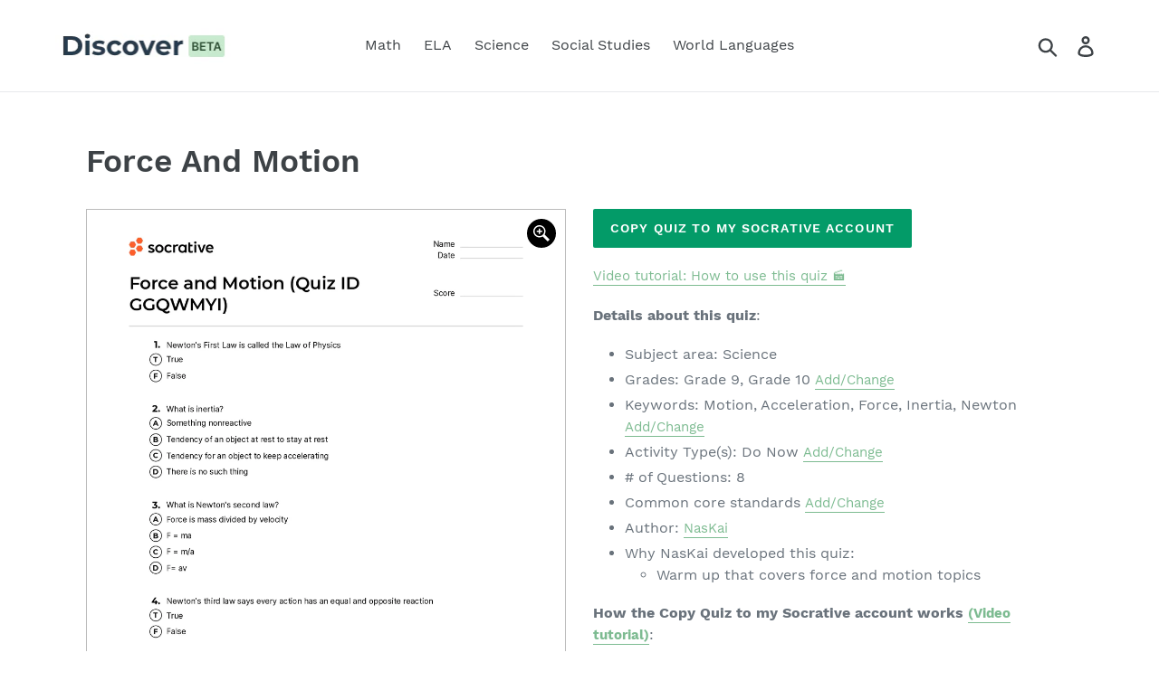

--- FILE ---
content_type: text/html; charset=utf-8
request_url: https://quizshop.co/products/force-and-motion-ggqwmyi
body_size: 20292
content:
<!doctype html>
<html class="no-js" lang="en">
<head>
  <meta charset="utf-8">
  <meta http-equiv="X-UA-Compatible" content="IE=edge,chrome=1">
  <meta name="viewport" content="width=device-width,initial-scale=1">
  <meta name="theme-color" content="#039b68">
  <link rel="canonical" href="https://quizshop.co/products/force-and-motion-ggqwmyi"><link rel="shortcut icon" href="//quizshop.co/cdn/shop/files/qslogofavicon_32x32.png?v=1613704773" type="image/png"><title>Force And Motion
&ndash; Quiz Shop</title><meta name="description" content="Copy Quiz to my Socrative Account Video tutorial: How to use this quiz 🎬 Details about this quiz: Subject area: Science Grades: Grade 9, Grade 10 Add/Change Keywords: Motion, Acceleration, Force, Inertia, Newton Add/Change Activity Type(s): Do Now Add/Change # of Questions: 8 Common core standards Add/Change Author: Na"><!-- /snippets/social-meta-tags.liquid -->




<meta property="og:site_name" content="Quiz Shop">
<meta property="og:url" content="https://quizshop.co/products/force-and-motion-ggqwmyi">
<meta property="og:title" content="Force And Motion">
<meta property="og:type" content="product">
<meta property="og:description" content="Copy Quiz to my Socrative Account Video tutorial: How to use this quiz 🎬 Details about this quiz: Subject area: Science Grades: Grade 9, Grade 10 Add/Change Keywords: Motion, Acceleration, Force, Inertia, Newton Add/Change Activity Type(s): Do Now Add/Change # of Questions: 8 Common core standards Add/Change Author: Na">

  <meta property="og:price:amount" content="0.00">
  <meta property="og:price:currency" content="USD">

<meta property="og:image" content="http://quizshop.co/cdn/shop/products/Quiz_Force_and_Motion_Quiz_ID_GGQWMYI_1__page-0001_1200x1200.jpg?v=1577809901"><meta property="og:image" content="http://quizshop.co/cdn/shop/products/Quiz_Force_and_Motion_Quiz_ID_GGQWMYI_1__page-0002_1200x1200.jpg?v=1577809901">
<meta property="og:image:secure_url" content="https://quizshop.co/cdn/shop/products/Quiz_Force_and_Motion_Quiz_ID_GGQWMYI_1__page-0001_1200x1200.jpg?v=1577809901"><meta property="og:image:secure_url" content="https://quizshop.co/cdn/shop/products/Quiz_Force_and_Motion_Quiz_ID_GGQWMYI_1__page-0002_1200x1200.jpg?v=1577809901">


<meta name="twitter:card" content="summary_large_image">
<meta name="twitter:title" content="Force And Motion">
<meta name="twitter:description" content="Copy Quiz to my Socrative Account Video tutorial: How to use this quiz 🎬 Details about this quiz: Subject area: Science Grades: Grade 9, Grade 10 Add/Change Keywords: Motion, Acceleration, Force, Inertia, Newton Add/Change Activity Type(s): Do Now Add/Change # of Questions: 8 Common core standards Add/Change Author: Na">


  <link href="//quizshop.co/cdn/shop/t/7/assets/theme.scss.css?v=106066904322225187441670453991" rel="stylesheet" type="text/css" media="all" />

  <script>
    var theme = {
      breakpoints: {
        medium: 750,
        large: 990,
        widescreen: 1400
      },
      strings: {
        addToCart: "Add to cart",
        soldOut: "Sold out",
        unavailable: "Unavailable",
        regularPrice: "Regular price",
        salePrice: "Sale price",
        sale: "Sale",
        showMore: "Show More",
        showLess: "Show Less",
        addressError: "Error looking up that address",
        addressNoResults: "No results for that address",
        addressQueryLimit: "You have exceeded the Google API usage limit. Consider upgrading to a \u003ca href=\"https:\/\/developers.google.com\/maps\/premium\/usage-limits\"\u003ePremium Plan\u003c\/a\u003e.",
        authError: "There was a problem authenticating your Google Maps account.",
        newWindow: "Opens in a new window.",
        external: "Opens external website.",
        newWindowExternal: "Opens external website in a new window.",
        removeLabel: "Remove [product]",
        update: "Update",
        quantity: "Quantity",
        discountedTotal: "Discounted total",
        regularTotal: "Regular total",
        priceColumn: "See Price column for discount details.",
        quantityMinimumMessage: "Quantity must be 1 or more",
        cartError: "There was an error while updating your cart. Please try again.",
        removedItemMessage: "Removed \u003cspan class=\"cart__removed-product-details\"\u003e([quantity]) [link]\u003c\/span\u003e from your cart.",
        unitPrice: "Unit price",
        unitPriceSeparator: "per",
        oneCartCount: "1 item",
        otherCartCount: "[count] items",
        quantityLabel: "Quantity: [count]"
      },
      moneyFormat: "\u003cspan class=hidden\u003e${{ amount }}\u003c\/span\u003e",
      moneyFormatWithCurrency: "\u003cspan class=hidden\u003e${{ amount }} USD\u003c\/span\u003e"
    }

    document.documentElement.className = document.documentElement.className.replace('no-js', 'js');
  </script><script src="//ajax.googleapis.com/ajax/libs/jquery/1.11.0/jquery.min.js"></script>

  <script src="//quizshop.co/cdn/shop/t/7/assets/lazysizes.js?v=94224023136283657951664998578" async="async"></script>
  <script src="//quizshop.co/cdn/shop/t/7/assets/vendor.js?v=77294120713470614601664998578" defer="defer"></script>
  <script src="//quizshop.co/cdn/shop/t/7/assets/theme.js?v=174211934986129070281664998578" defer="defer"></script>


  <script>window.performance && window.performance.mark && window.performance.mark('shopify.content_for_header.start');</script><meta id="shopify-digital-wallet" name="shopify-digital-wallet" content="/28068773933/digital_wallets/dialog">
<meta name="shopify-checkout-api-token" content="b41a0ea3ad48a3c56d190339a050bb5c">
<meta id="in-context-paypal-metadata" data-shop-id="28068773933" data-venmo-supported="false" data-environment="production" data-locale="en_US" data-paypal-v4="true" data-currency="USD">
<link rel="alternate" type="application/json+oembed" href="https://quizshop.co/products/force-and-motion-ggqwmyi.oembed">
<script async="async" src="/checkouts/internal/preloads.js?locale=en-US"></script>
<link rel="preconnect" href="https://shop.app" crossorigin="anonymous">
<script async="async" src="https://shop.app/checkouts/internal/preloads.js?locale=en-US&shop_id=28068773933" crossorigin="anonymous"></script>
<script id="shopify-features" type="application/json">{"accessToken":"b41a0ea3ad48a3c56d190339a050bb5c","betas":["rich-media-storefront-analytics"],"domain":"quizshop.co","predictiveSearch":true,"shopId":28068773933,"locale":"en"}</script>
<script>var Shopify = Shopify || {};
Shopify.shop = "quiz-shop-co.myshopify.com";
Shopify.locale = "en";
Shopify.currency = {"active":"USD","rate":"1.0"};
Shopify.country = "US";
Shopify.theme = {"name":"Socrative 'Discover' Tab Theme","id":132919394453,"schema_name":"Debut","schema_version":"14.4.0","theme_store_id":null,"role":"main"};
Shopify.theme.handle = "null";
Shopify.theme.style = {"id":null,"handle":null};
Shopify.cdnHost = "quizshop.co/cdn";
Shopify.routes = Shopify.routes || {};
Shopify.routes.root = "/";</script>
<script type="module">!function(o){(o.Shopify=o.Shopify||{}).modules=!0}(window);</script>
<script>!function(o){function n(){var o=[];function n(){o.push(Array.prototype.slice.apply(arguments))}return n.q=o,n}var t=o.Shopify=o.Shopify||{};t.loadFeatures=n(),t.autoloadFeatures=n()}(window);</script>
<script>
  window.ShopifyPay = window.ShopifyPay || {};
  window.ShopifyPay.apiHost = "shop.app\/pay";
  window.ShopifyPay.redirectState = null;
</script>
<script id="shop-js-analytics" type="application/json">{"pageType":"product"}</script>
<script defer="defer" async type="module" src="//quizshop.co/cdn/shopifycloud/shop-js/modules/v2/client.init-shop-cart-sync_BT-GjEfc.en.esm.js"></script>
<script defer="defer" async type="module" src="//quizshop.co/cdn/shopifycloud/shop-js/modules/v2/chunk.common_D58fp_Oc.esm.js"></script>
<script defer="defer" async type="module" src="//quizshop.co/cdn/shopifycloud/shop-js/modules/v2/chunk.modal_xMitdFEc.esm.js"></script>
<script type="module">
  await import("//quizshop.co/cdn/shopifycloud/shop-js/modules/v2/client.init-shop-cart-sync_BT-GjEfc.en.esm.js");
await import("//quizshop.co/cdn/shopifycloud/shop-js/modules/v2/chunk.common_D58fp_Oc.esm.js");
await import("//quizshop.co/cdn/shopifycloud/shop-js/modules/v2/chunk.modal_xMitdFEc.esm.js");

  window.Shopify.SignInWithShop?.initShopCartSync?.({"fedCMEnabled":true,"windoidEnabled":true});

</script>
<script>
  window.Shopify = window.Shopify || {};
  if (!window.Shopify.featureAssets) window.Shopify.featureAssets = {};
  window.Shopify.featureAssets['shop-js'] = {"shop-cart-sync":["modules/v2/client.shop-cart-sync_DZOKe7Ll.en.esm.js","modules/v2/chunk.common_D58fp_Oc.esm.js","modules/v2/chunk.modal_xMitdFEc.esm.js"],"init-fed-cm":["modules/v2/client.init-fed-cm_B6oLuCjv.en.esm.js","modules/v2/chunk.common_D58fp_Oc.esm.js","modules/v2/chunk.modal_xMitdFEc.esm.js"],"shop-cash-offers":["modules/v2/client.shop-cash-offers_D2sdYoxE.en.esm.js","modules/v2/chunk.common_D58fp_Oc.esm.js","modules/v2/chunk.modal_xMitdFEc.esm.js"],"shop-login-button":["modules/v2/client.shop-login-button_QeVjl5Y3.en.esm.js","modules/v2/chunk.common_D58fp_Oc.esm.js","modules/v2/chunk.modal_xMitdFEc.esm.js"],"pay-button":["modules/v2/client.pay-button_DXTOsIq6.en.esm.js","modules/v2/chunk.common_D58fp_Oc.esm.js","modules/v2/chunk.modal_xMitdFEc.esm.js"],"shop-button":["modules/v2/client.shop-button_DQZHx9pm.en.esm.js","modules/v2/chunk.common_D58fp_Oc.esm.js","modules/v2/chunk.modal_xMitdFEc.esm.js"],"avatar":["modules/v2/client.avatar_BTnouDA3.en.esm.js"],"init-windoid":["modules/v2/client.init-windoid_CR1B-cfM.en.esm.js","modules/v2/chunk.common_D58fp_Oc.esm.js","modules/v2/chunk.modal_xMitdFEc.esm.js"],"init-shop-for-new-customer-accounts":["modules/v2/client.init-shop-for-new-customer-accounts_C_vY_xzh.en.esm.js","modules/v2/client.shop-login-button_QeVjl5Y3.en.esm.js","modules/v2/chunk.common_D58fp_Oc.esm.js","modules/v2/chunk.modal_xMitdFEc.esm.js"],"init-shop-email-lookup-coordinator":["modules/v2/client.init-shop-email-lookup-coordinator_BI7n9ZSv.en.esm.js","modules/v2/chunk.common_D58fp_Oc.esm.js","modules/v2/chunk.modal_xMitdFEc.esm.js"],"init-shop-cart-sync":["modules/v2/client.init-shop-cart-sync_BT-GjEfc.en.esm.js","modules/v2/chunk.common_D58fp_Oc.esm.js","modules/v2/chunk.modal_xMitdFEc.esm.js"],"shop-toast-manager":["modules/v2/client.shop-toast-manager_DiYdP3xc.en.esm.js","modules/v2/chunk.common_D58fp_Oc.esm.js","modules/v2/chunk.modal_xMitdFEc.esm.js"],"init-customer-accounts":["modules/v2/client.init-customer-accounts_D9ZNqS-Q.en.esm.js","modules/v2/client.shop-login-button_QeVjl5Y3.en.esm.js","modules/v2/chunk.common_D58fp_Oc.esm.js","modules/v2/chunk.modal_xMitdFEc.esm.js"],"init-customer-accounts-sign-up":["modules/v2/client.init-customer-accounts-sign-up_iGw4briv.en.esm.js","modules/v2/client.shop-login-button_QeVjl5Y3.en.esm.js","modules/v2/chunk.common_D58fp_Oc.esm.js","modules/v2/chunk.modal_xMitdFEc.esm.js"],"shop-follow-button":["modules/v2/client.shop-follow-button_CqMgW2wH.en.esm.js","modules/v2/chunk.common_D58fp_Oc.esm.js","modules/v2/chunk.modal_xMitdFEc.esm.js"],"checkout-modal":["modules/v2/client.checkout-modal_xHeaAweL.en.esm.js","modules/v2/chunk.common_D58fp_Oc.esm.js","modules/v2/chunk.modal_xMitdFEc.esm.js"],"shop-login":["modules/v2/client.shop-login_D91U-Q7h.en.esm.js","modules/v2/chunk.common_D58fp_Oc.esm.js","modules/v2/chunk.modal_xMitdFEc.esm.js"],"lead-capture":["modules/v2/client.lead-capture_BJmE1dJe.en.esm.js","modules/v2/chunk.common_D58fp_Oc.esm.js","modules/v2/chunk.modal_xMitdFEc.esm.js"],"payment-terms":["modules/v2/client.payment-terms_Ci9AEqFq.en.esm.js","modules/v2/chunk.common_D58fp_Oc.esm.js","modules/v2/chunk.modal_xMitdFEc.esm.js"]};
</script>
<script id="__st">var __st={"a":28068773933,"offset":-25200,"reqid":"a50433dd-6f5b-41e0-8687-0cd3351fc1cb-1769160404","pageurl":"quizshop.co\/products\/force-and-motion-ggqwmyi","u":"1ff3eca08306","p":"product","rtyp":"product","rid":4457402531885};</script>
<script>window.ShopifyPaypalV4VisibilityTracking = true;</script>
<script id="captcha-bootstrap">!function(){'use strict';const t='contact',e='account',n='new_comment',o=[[t,t],['blogs',n],['comments',n],[t,'customer']],c=[[e,'customer_login'],[e,'guest_login'],[e,'recover_customer_password'],[e,'create_customer']],r=t=>t.map((([t,e])=>`form[action*='/${t}']:not([data-nocaptcha='true']) input[name='form_type'][value='${e}']`)).join(','),a=t=>()=>t?[...document.querySelectorAll(t)].map((t=>t.form)):[];function s(){const t=[...o],e=r(t);return a(e)}const i='password',u='form_key',d=['recaptcha-v3-token','g-recaptcha-response','h-captcha-response',i],f=()=>{try{return window.sessionStorage}catch{return}},m='__shopify_v',_=t=>t.elements[u];function p(t,e,n=!1){try{const o=window.sessionStorage,c=JSON.parse(o.getItem(e)),{data:r}=function(t){const{data:e,action:n}=t;return t[m]||n?{data:e,action:n}:{data:t,action:n}}(c);for(const[e,n]of Object.entries(r))t.elements[e]&&(t.elements[e].value=n);n&&o.removeItem(e)}catch(o){console.error('form repopulation failed',{error:o})}}const l='form_type',E='cptcha';function T(t){t.dataset[E]=!0}const w=window,h=w.document,L='Shopify',v='ce_forms',y='captcha';let A=!1;((t,e)=>{const n=(g='f06e6c50-85a8-45c8-87d0-21a2b65856fe',I='https://cdn.shopify.com/shopifycloud/storefront-forms-hcaptcha/ce_storefront_forms_captcha_hcaptcha.v1.5.2.iife.js',D={infoText:'Protected by hCaptcha',privacyText:'Privacy',termsText:'Terms'},(t,e,n)=>{const o=w[L][v],c=o.bindForm;if(c)return c(t,g,e,D).then(n);var r;o.q.push([[t,g,e,D],n]),r=I,A||(h.body.append(Object.assign(h.createElement('script'),{id:'captcha-provider',async:!0,src:r})),A=!0)});var g,I,D;w[L]=w[L]||{},w[L][v]=w[L][v]||{},w[L][v].q=[],w[L][y]=w[L][y]||{},w[L][y].protect=function(t,e){n(t,void 0,e),T(t)},Object.freeze(w[L][y]),function(t,e,n,w,h,L){const[v,y,A,g]=function(t,e,n){const i=e?o:[],u=t?c:[],d=[...i,...u],f=r(d),m=r(i),_=r(d.filter((([t,e])=>n.includes(e))));return[a(f),a(m),a(_),s()]}(w,h,L),I=t=>{const e=t.target;return e instanceof HTMLFormElement?e:e&&e.form},D=t=>v().includes(t);t.addEventListener('submit',(t=>{const e=I(t);if(!e)return;const n=D(e)&&!e.dataset.hcaptchaBound&&!e.dataset.recaptchaBound,o=_(e),c=g().includes(e)&&(!o||!o.value);(n||c)&&t.preventDefault(),c&&!n&&(function(t){try{if(!f())return;!function(t){const e=f();if(!e)return;const n=_(t);if(!n)return;const o=n.value;o&&e.removeItem(o)}(t);const e=Array.from(Array(32),(()=>Math.random().toString(36)[2])).join('');!function(t,e){_(t)||t.append(Object.assign(document.createElement('input'),{type:'hidden',name:u})),t.elements[u].value=e}(t,e),function(t,e){const n=f();if(!n)return;const o=[...t.querySelectorAll(`input[type='${i}']`)].map((({name:t})=>t)),c=[...d,...o],r={};for(const[a,s]of new FormData(t).entries())c.includes(a)||(r[a]=s);n.setItem(e,JSON.stringify({[m]:1,action:t.action,data:r}))}(t,e)}catch(e){console.error('failed to persist form',e)}}(e),e.submit())}));const S=(t,e)=>{t&&!t.dataset[E]&&(n(t,e.some((e=>e===t))),T(t))};for(const o of['focusin','change'])t.addEventListener(o,(t=>{const e=I(t);D(e)&&S(e,y())}));const B=e.get('form_key'),M=e.get(l),P=B&&M;t.addEventListener('DOMContentLoaded',(()=>{const t=y();if(P)for(const e of t)e.elements[l].value===M&&p(e,B);[...new Set([...A(),...v().filter((t=>'true'===t.dataset.shopifyCaptcha))])].forEach((e=>S(e,t)))}))}(h,new URLSearchParams(w.location.search),n,t,e,['guest_login'])})(!0,!0)}();</script>
<script integrity="sha256-4kQ18oKyAcykRKYeNunJcIwy7WH5gtpwJnB7kiuLZ1E=" data-source-attribution="shopify.loadfeatures" defer="defer" src="//quizshop.co/cdn/shopifycloud/storefront/assets/storefront/load_feature-a0a9edcb.js" crossorigin="anonymous"></script>
<script crossorigin="anonymous" defer="defer" src="//quizshop.co/cdn/shopifycloud/storefront/assets/shopify_pay/storefront-65b4c6d7.js?v=20250812"></script>
<script data-source-attribution="shopify.dynamic_checkout.dynamic.init">var Shopify=Shopify||{};Shopify.PaymentButton=Shopify.PaymentButton||{isStorefrontPortableWallets:!0,init:function(){window.Shopify.PaymentButton.init=function(){};var t=document.createElement("script");t.src="https://quizshop.co/cdn/shopifycloud/portable-wallets/latest/portable-wallets.en.js",t.type="module",document.head.appendChild(t)}};
</script>
<script data-source-attribution="shopify.dynamic_checkout.buyer_consent">
  function portableWalletsHideBuyerConsent(e){var t=document.getElementById("shopify-buyer-consent"),n=document.getElementById("shopify-subscription-policy-button");t&&n&&(t.classList.add("hidden"),t.setAttribute("aria-hidden","true"),n.removeEventListener("click",e))}function portableWalletsShowBuyerConsent(e){var t=document.getElementById("shopify-buyer-consent"),n=document.getElementById("shopify-subscription-policy-button");t&&n&&(t.classList.remove("hidden"),t.removeAttribute("aria-hidden"),n.addEventListener("click",e))}window.Shopify?.PaymentButton&&(window.Shopify.PaymentButton.hideBuyerConsent=portableWalletsHideBuyerConsent,window.Shopify.PaymentButton.showBuyerConsent=portableWalletsShowBuyerConsent);
</script>
<script data-source-attribution="shopify.dynamic_checkout.cart.bootstrap">document.addEventListener("DOMContentLoaded",(function(){function t(){return document.querySelector("shopify-accelerated-checkout-cart, shopify-accelerated-checkout")}if(t())Shopify.PaymentButton.init();else{new MutationObserver((function(e,n){t()&&(Shopify.PaymentButton.init(),n.disconnect())})).observe(document.body,{childList:!0,subtree:!0})}}));
</script>
<link id="shopify-accelerated-checkout-styles" rel="stylesheet" media="screen" href="https://quizshop.co/cdn/shopifycloud/portable-wallets/latest/accelerated-checkout-backwards-compat.css" crossorigin="anonymous">
<style id="shopify-accelerated-checkout-cart">
        #shopify-buyer-consent {
  margin-top: 1em;
  display: inline-block;
  width: 100%;
}

#shopify-buyer-consent.hidden {
  display: none;
}

#shopify-subscription-policy-button {
  background: none;
  border: none;
  padding: 0;
  text-decoration: underline;
  font-size: inherit;
  cursor: pointer;
}

#shopify-subscription-policy-button::before {
  box-shadow: none;
}

      </style>

<script>window.performance && window.performance.mark && window.performance.mark('shopify.content_for_header.end');</script>
<!--begin-bc-sf-filter-css-->
  <style data-id="bc-sf-filter-style" type="text/css">
      #bc-sf-filter-options-wrapper .bc-sf-filter-option-block .bc-sf-filter-block-title h3,
      #bc-sf-filter-tree-h .bc-sf-filter-option-block .bc-sf-filter-block-title a {}
      #bc-sf-filter-options-wrapper .bc-sf-filter-option-block .bc-sf-filter-block-content ul li a,
      #bc-sf-filter-tree-h .bc-sf-filter-option-block .bc-sf-filter-block-content ul li a {}
      #bc-sf-filter-tree-mobile button {}
    </style><link href="//quizshop.co/cdn/shop/t/7/assets/bc-sf-filter.scss.css?v=182248512932178547191670454282" rel="stylesheet" type="text/css" media="all" />
<!--start-bc-al-css--><!--end-bc-al-css-->

<!-- Start Widgets Slider CSS --><!-- End Widgets Slider CSS -->

<!--end-bc-sf-filter-css-->

<link href="https://monorail-edge.shopifysvc.com" rel="dns-prefetch">
<script>(function(){if ("sendBeacon" in navigator && "performance" in window) {try {var session_token_from_headers = performance.getEntriesByType('navigation')[0].serverTiming.find(x => x.name == '_s').description;} catch {var session_token_from_headers = undefined;}var session_cookie_matches = document.cookie.match(/_shopify_s=([^;]*)/);var session_token_from_cookie = session_cookie_matches && session_cookie_matches.length === 2 ? session_cookie_matches[1] : "";var session_token = session_token_from_headers || session_token_from_cookie || "";function handle_abandonment_event(e) {var entries = performance.getEntries().filter(function(entry) {return /monorail-edge.shopifysvc.com/.test(entry.name);});if (!window.abandonment_tracked && entries.length === 0) {window.abandonment_tracked = true;var currentMs = Date.now();var navigation_start = performance.timing.navigationStart;var payload = {shop_id: 28068773933,url: window.location.href,navigation_start,duration: currentMs - navigation_start,session_token,page_type: "product"};window.navigator.sendBeacon("https://monorail-edge.shopifysvc.com/v1/produce", JSON.stringify({schema_id: "online_store_buyer_site_abandonment/1.1",payload: payload,metadata: {event_created_at_ms: currentMs,event_sent_at_ms: currentMs}}));}}window.addEventListener('pagehide', handle_abandonment_event);}}());</script>
<script id="web-pixels-manager-setup">(function e(e,d,r,n,o){if(void 0===o&&(o={}),!Boolean(null===(a=null===(i=window.Shopify)||void 0===i?void 0:i.analytics)||void 0===a?void 0:a.replayQueue)){var i,a;window.Shopify=window.Shopify||{};var t=window.Shopify;t.analytics=t.analytics||{};var s=t.analytics;s.replayQueue=[],s.publish=function(e,d,r){return s.replayQueue.push([e,d,r]),!0};try{self.performance.mark("wpm:start")}catch(e){}var l=function(){var e={modern:/Edge?\/(1{2}[4-9]|1[2-9]\d|[2-9]\d{2}|\d{4,})\.\d+(\.\d+|)|Firefox\/(1{2}[4-9]|1[2-9]\d|[2-9]\d{2}|\d{4,})\.\d+(\.\d+|)|Chrom(ium|e)\/(9{2}|\d{3,})\.\d+(\.\d+|)|(Maci|X1{2}).+ Version\/(15\.\d+|(1[6-9]|[2-9]\d|\d{3,})\.\d+)([,.]\d+|)( \(\w+\)|)( Mobile\/\w+|) Safari\/|Chrome.+OPR\/(9{2}|\d{3,})\.\d+\.\d+|(CPU[ +]OS|iPhone[ +]OS|CPU[ +]iPhone|CPU IPhone OS|CPU iPad OS)[ +]+(15[._]\d+|(1[6-9]|[2-9]\d|\d{3,})[._]\d+)([._]\d+|)|Android:?[ /-](13[3-9]|1[4-9]\d|[2-9]\d{2}|\d{4,})(\.\d+|)(\.\d+|)|Android.+Firefox\/(13[5-9]|1[4-9]\d|[2-9]\d{2}|\d{4,})\.\d+(\.\d+|)|Android.+Chrom(ium|e)\/(13[3-9]|1[4-9]\d|[2-9]\d{2}|\d{4,})\.\d+(\.\d+|)|SamsungBrowser\/([2-9]\d|\d{3,})\.\d+/,legacy:/Edge?\/(1[6-9]|[2-9]\d|\d{3,})\.\d+(\.\d+|)|Firefox\/(5[4-9]|[6-9]\d|\d{3,})\.\d+(\.\d+|)|Chrom(ium|e)\/(5[1-9]|[6-9]\d|\d{3,})\.\d+(\.\d+|)([\d.]+$|.*Safari\/(?![\d.]+ Edge\/[\d.]+$))|(Maci|X1{2}).+ Version\/(10\.\d+|(1[1-9]|[2-9]\d|\d{3,})\.\d+)([,.]\d+|)( \(\w+\)|)( Mobile\/\w+|) Safari\/|Chrome.+OPR\/(3[89]|[4-9]\d|\d{3,})\.\d+\.\d+|(CPU[ +]OS|iPhone[ +]OS|CPU[ +]iPhone|CPU IPhone OS|CPU iPad OS)[ +]+(10[._]\d+|(1[1-9]|[2-9]\d|\d{3,})[._]\d+)([._]\d+|)|Android:?[ /-](13[3-9]|1[4-9]\d|[2-9]\d{2}|\d{4,})(\.\d+|)(\.\d+|)|Mobile Safari.+OPR\/([89]\d|\d{3,})\.\d+\.\d+|Android.+Firefox\/(13[5-9]|1[4-9]\d|[2-9]\d{2}|\d{4,})\.\d+(\.\d+|)|Android.+Chrom(ium|e)\/(13[3-9]|1[4-9]\d|[2-9]\d{2}|\d{4,})\.\d+(\.\d+|)|Android.+(UC? ?Browser|UCWEB|U3)[ /]?(15\.([5-9]|\d{2,})|(1[6-9]|[2-9]\d|\d{3,})\.\d+)\.\d+|SamsungBrowser\/(5\.\d+|([6-9]|\d{2,})\.\d+)|Android.+MQ{2}Browser\/(14(\.(9|\d{2,})|)|(1[5-9]|[2-9]\d|\d{3,})(\.\d+|))(\.\d+|)|K[Aa][Ii]OS\/(3\.\d+|([4-9]|\d{2,})\.\d+)(\.\d+|)/},d=e.modern,r=e.legacy,n=navigator.userAgent;return n.match(d)?"modern":n.match(r)?"legacy":"unknown"}(),u="modern"===l?"modern":"legacy",c=(null!=n?n:{modern:"",legacy:""})[u],f=function(e){return[e.baseUrl,"/wpm","/b",e.hashVersion,"modern"===e.buildTarget?"m":"l",".js"].join("")}({baseUrl:d,hashVersion:r,buildTarget:u}),m=function(e){var d=e.version,r=e.bundleTarget,n=e.surface,o=e.pageUrl,i=e.monorailEndpoint;return{emit:function(e){var a=e.status,t=e.errorMsg,s=(new Date).getTime(),l=JSON.stringify({metadata:{event_sent_at_ms:s},events:[{schema_id:"web_pixels_manager_load/3.1",payload:{version:d,bundle_target:r,page_url:o,status:a,surface:n,error_msg:t},metadata:{event_created_at_ms:s}}]});if(!i)return console&&console.warn&&console.warn("[Web Pixels Manager] No Monorail endpoint provided, skipping logging."),!1;try{return self.navigator.sendBeacon.bind(self.navigator)(i,l)}catch(e){}var u=new XMLHttpRequest;try{return u.open("POST",i,!0),u.setRequestHeader("Content-Type","text/plain"),u.send(l),!0}catch(e){return console&&console.warn&&console.warn("[Web Pixels Manager] Got an unhandled error while logging to Monorail."),!1}}}}({version:r,bundleTarget:l,surface:e.surface,pageUrl:self.location.href,monorailEndpoint:e.monorailEndpoint});try{o.browserTarget=l,function(e){var d=e.src,r=e.async,n=void 0===r||r,o=e.onload,i=e.onerror,a=e.sri,t=e.scriptDataAttributes,s=void 0===t?{}:t,l=document.createElement("script"),u=document.querySelector("head"),c=document.querySelector("body");if(l.async=n,l.src=d,a&&(l.integrity=a,l.crossOrigin="anonymous"),s)for(var f in s)if(Object.prototype.hasOwnProperty.call(s,f))try{l.dataset[f]=s[f]}catch(e){}if(o&&l.addEventListener("load",o),i&&l.addEventListener("error",i),u)u.appendChild(l);else{if(!c)throw new Error("Did not find a head or body element to append the script");c.appendChild(l)}}({src:f,async:!0,onload:function(){if(!function(){var e,d;return Boolean(null===(d=null===(e=window.Shopify)||void 0===e?void 0:e.analytics)||void 0===d?void 0:d.initialized)}()){var d=window.webPixelsManager.init(e)||void 0;if(d){var r=window.Shopify.analytics;r.replayQueue.forEach((function(e){var r=e[0],n=e[1],o=e[2];d.publishCustomEvent(r,n,o)})),r.replayQueue=[],r.publish=d.publishCustomEvent,r.visitor=d.visitor,r.initialized=!0}}},onerror:function(){return m.emit({status:"failed",errorMsg:"".concat(f," has failed to load")})},sri:function(e){var d=/^sha384-[A-Za-z0-9+/=]+$/;return"string"==typeof e&&d.test(e)}(c)?c:"",scriptDataAttributes:o}),m.emit({status:"loading"})}catch(e){m.emit({status:"failed",errorMsg:(null==e?void 0:e.message)||"Unknown error"})}}})({shopId: 28068773933,storefrontBaseUrl: "https://quizshop.co",extensionsBaseUrl: "https://extensions.shopifycdn.com/cdn/shopifycloud/web-pixels-manager",monorailEndpoint: "https://monorail-edge.shopifysvc.com/unstable/produce_batch",surface: "storefront-renderer",enabledBetaFlags: ["2dca8a86"],webPixelsConfigList: [{"id":"shopify-app-pixel","configuration":"{}","eventPayloadVersion":"v1","runtimeContext":"STRICT","scriptVersion":"0450","apiClientId":"shopify-pixel","type":"APP","privacyPurposes":["ANALYTICS","MARKETING"]},{"id":"shopify-custom-pixel","eventPayloadVersion":"v1","runtimeContext":"LAX","scriptVersion":"0450","apiClientId":"shopify-pixel","type":"CUSTOM","privacyPurposes":["ANALYTICS","MARKETING"]}],isMerchantRequest: false,initData: {"shop":{"name":"Quiz Shop","paymentSettings":{"currencyCode":"USD"},"myshopifyDomain":"quiz-shop-co.myshopify.com","countryCode":"CA","storefrontUrl":"https:\/\/quizshop.co"},"customer":null,"cart":null,"checkout":null,"productVariants":[{"price":{"amount":0.0,"currencyCode":"USD"},"product":{"title":"Force And Motion","vendor":"Quiz Shop","id":"4457402531885","untranslatedTitle":"Force And Motion","url":"\/products\/force-and-motion-ggqwmyi","type":"Science"},"id":"31705882886189","image":{"src":"\/\/quizshop.co\/cdn\/shop\/products\/Quiz_Force_and_Motion_Quiz_ID_GGQWMYI_1__page-0001.jpg?v=1577809901"},"sku":"GGQWMYI","title":"Default Title","untranslatedTitle":"Default Title"}],"purchasingCompany":null},},"https://quizshop.co/cdn","fcfee988w5aeb613cpc8e4bc33m6693e112",{"modern":"","legacy":""},{"shopId":"28068773933","storefrontBaseUrl":"https:\/\/quizshop.co","extensionBaseUrl":"https:\/\/extensions.shopifycdn.com\/cdn\/shopifycloud\/web-pixels-manager","surface":"storefront-renderer","enabledBetaFlags":"[\"2dca8a86\"]","isMerchantRequest":"false","hashVersion":"fcfee988w5aeb613cpc8e4bc33m6693e112","publish":"custom","events":"[[\"page_viewed\",{}],[\"product_viewed\",{\"productVariant\":{\"price\":{\"amount\":0.0,\"currencyCode\":\"USD\"},\"product\":{\"title\":\"Force And Motion\",\"vendor\":\"Quiz Shop\",\"id\":\"4457402531885\",\"untranslatedTitle\":\"Force And Motion\",\"url\":\"\/products\/force-and-motion-ggqwmyi\",\"type\":\"Science\"},\"id\":\"31705882886189\",\"image\":{\"src\":\"\/\/quizshop.co\/cdn\/shop\/products\/Quiz_Force_and_Motion_Quiz_ID_GGQWMYI_1__page-0001.jpg?v=1577809901\"},\"sku\":\"GGQWMYI\",\"title\":\"Default Title\",\"untranslatedTitle\":\"Default Title\"}}]]"});</script><script>
  window.ShopifyAnalytics = window.ShopifyAnalytics || {};
  window.ShopifyAnalytics.meta = window.ShopifyAnalytics.meta || {};
  window.ShopifyAnalytics.meta.currency = 'USD';
  var meta = {"product":{"id":4457402531885,"gid":"gid:\/\/shopify\/Product\/4457402531885","vendor":"Quiz Shop","type":"Science","handle":"force-and-motion-ggqwmyi","variants":[{"id":31705882886189,"price":0,"name":"Force And Motion","public_title":null,"sku":"GGQWMYI"}],"remote":false},"page":{"pageType":"product","resourceType":"product","resourceId":4457402531885,"requestId":"a50433dd-6f5b-41e0-8687-0cd3351fc1cb-1769160404"}};
  for (var attr in meta) {
    window.ShopifyAnalytics.meta[attr] = meta[attr];
  }
</script>
<script class="analytics">
  (function () {
    var customDocumentWrite = function(content) {
      var jquery = null;

      if (window.jQuery) {
        jquery = window.jQuery;
      } else if (window.Checkout && window.Checkout.$) {
        jquery = window.Checkout.$;
      }

      if (jquery) {
        jquery('body').append(content);
      }
    };

    var hasLoggedConversion = function(token) {
      if (token) {
        return document.cookie.indexOf('loggedConversion=' + token) !== -1;
      }
      return false;
    }

    var setCookieIfConversion = function(token) {
      if (token) {
        var twoMonthsFromNow = new Date(Date.now());
        twoMonthsFromNow.setMonth(twoMonthsFromNow.getMonth() + 2);

        document.cookie = 'loggedConversion=' + token + '; expires=' + twoMonthsFromNow;
      }
    }

    var trekkie = window.ShopifyAnalytics.lib = window.trekkie = window.trekkie || [];
    if (trekkie.integrations) {
      return;
    }
    trekkie.methods = [
      'identify',
      'page',
      'ready',
      'track',
      'trackForm',
      'trackLink'
    ];
    trekkie.factory = function(method) {
      return function() {
        var args = Array.prototype.slice.call(arguments);
        args.unshift(method);
        trekkie.push(args);
        return trekkie;
      };
    };
    for (var i = 0; i < trekkie.methods.length; i++) {
      var key = trekkie.methods[i];
      trekkie[key] = trekkie.factory(key);
    }
    trekkie.load = function(config) {
      trekkie.config = config || {};
      trekkie.config.initialDocumentCookie = document.cookie;
      var first = document.getElementsByTagName('script')[0];
      var script = document.createElement('script');
      script.type = 'text/javascript';
      script.onerror = function(e) {
        var scriptFallback = document.createElement('script');
        scriptFallback.type = 'text/javascript';
        scriptFallback.onerror = function(error) {
                var Monorail = {
      produce: function produce(monorailDomain, schemaId, payload) {
        var currentMs = new Date().getTime();
        var event = {
          schema_id: schemaId,
          payload: payload,
          metadata: {
            event_created_at_ms: currentMs,
            event_sent_at_ms: currentMs
          }
        };
        return Monorail.sendRequest("https://" + monorailDomain + "/v1/produce", JSON.stringify(event));
      },
      sendRequest: function sendRequest(endpointUrl, payload) {
        // Try the sendBeacon API
        if (window && window.navigator && typeof window.navigator.sendBeacon === 'function' && typeof window.Blob === 'function' && !Monorail.isIos12()) {
          var blobData = new window.Blob([payload], {
            type: 'text/plain'
          });

          if (window.navigator.sendBeacon(endpointUrl, blobData)) {
            return true;
          } // sendBeacon was not successful

        } // XHR beacon

        var xhr = new XMLHttpRequest();

        try {
          xhr.open('POST', endpointUrl);
          xhr.setRequestHeader('Content-Type', 'text/plain');
          xhr.send(payload);
        } catch (e) {
          console.log(e);
        }

        return false;
      },
      isIos12: function isIos12() {
        return window.navigator.userAgent.lastIndexOf('iPhone; CPU iPhone OS 12_') !== -1 || window.navigator.userAgent.lastIndexOf('iPad; CPU OS 12_') !== -1;
      }
    };
    Monorail.produce('monorail-edge.shopifysvc.com',
      'trekkie_storefront_load_errors/1.1',
      {shop_id: 28068773933,
      theme_id: 132919394453,
      app_name: "storefront",
      context_url: window.location.href,
      source_url: "//quizshop.co/cdn/s/trekkie.storefront.8d95595f799fbf7e1d32231b9a28fd43b70c67d3.min.js"});

        };
        scriptFallback.async = true;
        scriptFallback.src = '//quizshop.co/cdn/s/trekkie.storefront.8d95595f799fbf7e1d32231b9a28fd43b70c67d3.min.js';
        first.parentNode.insertBefore(scriptFallback, first);
      };
      script.async = true;
      script.src = '//quizshop.co/cdn/s/trekkie.storefront.8d95595f799fbf7e1d32231b9a28fd43b70c67d3.min.js';
      first.parentNode.insertBefore(script, first);
    };
    trekkie.load(
      {"Trekkie":{"appName":"storefront","development":false,"defaultAttributes":{"shopId":28068773933,"isMerchantRequest":null,"themeId":132919394453,"themeCityHash":"13178382087996393620","contentLanguage":"en","currency":"USD","eventMetadataId":"7adfe35a-3c26-4338-a936-31216aa917a3"},"isServerSideCookieWritingEnabled":true,"monorailRegion":"shop_domain","enabledBetaFlags":["65f19447"]},"Session Attribution":{},"S2S":{"facebookCapiEnabled":false,"source":"trekkie-storefront-renderer","apiClientId":580111}}
    );

    var loaded = false;
    trekkie.ready(function() {
      if (loaded) return;
      loaded = true;

      window.ShopifyAnalytics.lib = window.trekkie;

      var originalDocumentWrite = document.write;
      document.write = customDocumentWrite;
      try { window.ShopifyAnalytics.merchantGoogleAnalytics.call(this); } catch(error) {};
      document.write = originalDocumentWrite;

      window.ShopifyAnalytics.lib.page(null,{"pageType":"product","resourceType":"product","resourceId":4457402531885,"requestId":"a50433dd-6f5b-41e0-8687-0cd3351fc1cb-1769160404","shopifyEmitted":true});

      var match = window.location.pathname.match(/checkouts\/(.+)\/(thank_you|post_purchase)/)
      var token = match? match[1]: undefined;
      if (!hasLoggedConversion(token)) {
        setCookieIfConversion(token);
        window.ShopifyAnalytics.lib.track("Viewed Product",{"currency":"USD","variantId":31705882886189,"productId":4457402531885,"productGid":"gid:\/\/shopify\/Product\/4457402531885","name":"Force And Motion","price":"0.00","sku":"GGQWMYI","brand":"Quiz Shop","variant":null,"category":"Science","nonInteraction":true,"remote":false},undefined,undefined,{"shopifyEmitted":true});
      window.ShopifyAnalytics.lib.track("monorail:\/\/trekkie_storefront_viewed_product\/1.1",{"currency":"USD","variantId":31705882886189,"productId":4457402531885,"productGid":"gid:\/\/shopify\/Product\/4457402531885","name":"Force And Motion","price":"0.00","sku":"GGQWMYI","brand":"Quiz Shop","variant":null,"category":"Science","nonInteraction":true,"remote":false,"referer":"https:\/\/quizshop.co\/products\/force-and-motion-ggqwmyi"});
      }
    });


        var eventsListenerScript = document.createElement('script');
        eventsListenerScript.async = true;
        eventsListenerScript.src = "//quizshop.co/cdn/shopifycloud/storefront/assets/shop_events_listener-3da45d37.js";
        document.getElementsByTagName('head')[0].appendChild(eventsListenerScript);

})();</script>
<script
  defer
  src="https://quizshop.co/cdn/shopifycloud/perf-kit/shopify-perf-kit-3.0.4.min.js"
  data-application="storefront-renderer"
  data-shop-id="28068773933"
  data-render-region="gcp-us-central1"
  data-page-type="product"
  data-theme-instance-id="132919394453"
  data-theme-name="Debut"
  data-theme-version="14.4.0"
  data-monorail-region="shop_domain"
  data-resource-timing-sampling-rate="10"
  data-shs="true"
  data-shs-beacon="true"
  data-shs-export-with-fetch="true"
  data-shs-logs-sample-rate="1"
  data-shs-beacon-endpoint="https://quizshop.co/api/collect"
></script>
</head>

<body class="template-product">

  <a class="in-page-link visually-hidden skip-link" href="#MainContent">Skip to content</a>

  <div id="SearchDrawer" class="search-bar drawer drawer--top" role="dialog" aria-modal="true" aria-label="Search">
    <div class="search-bar__table">
      <div class="search-bar__table-cell search-bar__form-wrapper">
        <form class="search search-bar__form" action="/search" method="get" role="search">
          <input class="search__input search-bar__input" type="search" name="q" value="" placeholder="Search" aria-label="Search">
          <button class="search-bar__submit search__submit btn--link" type="submit">
            <svg aria-hidden="true" focusable="false" role="presentation" class="icon icon-search" viewBox="0 0 37 40"><path d="M35.6 36l-9.8-9.8c4.1-5.4 3.6-13.2-1.3-18.1-5.4-5.4-14.2-5.4-19.7 0-5.4 5.4-5.4 14.2 0 19.7 2.6 2.6 6.1 4.1 9.8 4.1 3 0 5.9-1 8.3-2.8l9.8 9.8c.4.4.9.6 1.4.6s1-.2 1.4-.6c.9-.9.9-2.1.1-2.9zm-20.9-8.2c-2.6 0-5.1-1-7-2.9-3.9-3.9-3.9-10.1 0-14C9.6 9 12.2 8 14.7 8s5.1 1 7 2.9c3.9 3.9 3.9 10.1 0 14-1.9 1.9-4.4 2.9-7 2.9z"/></svg>
            <span class="icon__fallback-text">Submit</span>
          </button>
        </form>
      </div>
      <div class="search-bar__table-cell text-right">
        <button type="button" class="btn--link search-bar__close js-drawer-close">
          <svg aria-hidden="true" focusable="false" role="presentation" class="icon icon-close" viewBox="0 0 40 40"><path d="M23.868 20.015L39.117 4.78c1.11-1.108 1.11-2.77 0-3.877-1.109-1.108-2.773-1.108-3.882 0L19.986 16.137 4.737.904C3.628-.204 1.965-.204.856.904c-1.11 1.108-1.11 2.77 0 3.877l15.249 15.234L.855 35.248c-1.108 1.108-1.108 2.77 0 3.877.555.554 1.248.831 1.942.831s1.386-.277 1.94-.83l15.25-15.234 15.248 15.233c.555.554 1.248.831 1.941.831s1.387-.277 1.941-.83c1.11-1.109 1.11-2.77 0-3.878L23.868 20.015z" class="layer"/></svg>
          <span class="icon__fallback-text">Close search</span>
        </button>
      </div>
    </div>
  </div><div id="shopify-section-header" class="shopify-section">

<div data-section-id="header" data-section-type="header-section">
  

  <header class="site-header border-bottom logo--left" role="banner">
    <div class="grid grid--no-gutters grid--table site-header__mobile-nav">
      

      <div class="grid__item medium-up--one-quarter logo-align--left">
        
        
          <div class="h2 site-header__logo">
        
          
<a href="/" class="site-header__logo-image">
              
              <img class="lazyload js"
                   src="//quizshop.co/cdn/shop/files/discover-logo_300x300.png?v=1670451582"
                   data-src="//quizshop.co/cdn/shop/files/discover-logo_{width}x.png?v=1670451582"
                   data-widths="[180, 360, 540, 720, 900, 1080, 1296, 1512, 1728, 2048]"
                   data-aspectratio="2.971830985915493"
                   data-sizes="auto"
                   alt="Quiz Shop"
                   style="max-width: 210px">
              <noscript>
                
                <img src="//quizshop.co/cdn/shop/files/discover-logo_210x.png?v=1670451582"
                     srcset="//quizshop.co/cdn/shop/files/discover-logo_210x.png?v=1670451582 1x, //quizshop.co/cdn/shop/files/discover-logo_210x@2x.png?v=1670451582 2x"
                     alt="Quiz Shop"
                     style="max-width: 210px;">
              </noscript>
            </a>
          
        
          </div>
        
      </div>

      
        <nav class="grid__item medium-up--one-half small--hide" id="AccessibleNav" role="navigation">
          
<ul class="site-nav list--inline" id="SiteNav">
  



    
      <li >
        <a href="/collections/math"
          class="site-nav__link site-nav__link--main"
          
        >
          <span class="site-nav__label">Math</span>
        </a>
      </li>
    
  



    
      <li >
        <a href="/collections/english-language-arts"
          class="site-nav__link site-nav__link--main"
          
        >
          <span class="site-nav__label">ELA</span>
        </a>
      </li>
    
  



    
      <li >
        <a href="/collections/science"
          class="site-nav__link site-nav__link--main"
          
        >
          <span class="site-nav__label">Science</span>
        </a>
      </li>
    
  



    
      <li >
        <a href="/collections/social-studies"
          class="site-nav__link site-nav__link--main"
          
        >
          <span class="site-nav__label">Social Studies</span>
        </a>
      </li>
    
  



    
      <li >
        <a href="/collections/world-language"
          class="site-nav__link site-nav__link--main"
          
        >
          <span class="site-nav__label">World Languages</span>
        </a>
      </li>
    
  
</ul>

        </nav>
      

      <div class="grid__item medium-up--one-quarter text-right site-header__icons site-header__icons--plus">
        <div class="site-header__icons-wrapper">
          
          <a href="/pages/favorites" class="btn--link site-header__icon wishlist-icon">
          <svg class="before" xmlns="http://www.w3.org/2000/svg" width="24" height="24" viewBox="0 0 24 24"><path d="M12 9.229c.234-1.12 1.547-6.229 5.382-6.229 2.22 0 4.618 1.551 4.618 5.003 0 3.907-3.627 8.47-10 12.629-6.373-4.159-10-8.722-10-12.629 0-3.484 2.369-5.005 4.577-5.005 3.923 0 5.145 5.126 5.423 6.231zm-12-1.226c0 4.068 3.06 9.481 12 14.997 8.94-5.516 12-10.929 12-14.997 0-7.962-9.648-9.028-12-3.737-2.338-5.262-12-4.27-12 3.737z"></path></svg>
            <span class="number">0</span>
          </a>
          
          <div class="site-header__search site-header__icon">
            
<form action="/search" method="get" class="search-header search" role="search">
<!--   <input class="search-header__input search__input"
    type="search"
    name="q"
    placeholder="Search"
    aria-label="Search"> -->
  <a href="/search?q=" class="site-header__icon">
    <svg aria-hidden="true" focusable="false" role="presentation" class="icon icon-search" viewBox="0 0 37 40"><path d="M35.6 36l-9.8-9.8c4.1-5.4 3.6-13.2-1.3-18.1-5.4-5.4-14.2-5.4-19.7 0-5.4 5.4-5.4 14.2 0 19.7 2.6 2.6 6.1 4.1 9.8 4.1 3 0 5.9-1 8.3-2.8l9.8 9.8c.4.4.9.6 1.4.6s1-.2 1.4-.6c.9-.9.9-2.1.1-2.9zm-20.9-8.2c-2.6 0-5.1-1-7-2.9-3.9-3.9-3.9-10.1 0-14C9.6 9 12.2 8 14.7 8s5.1 1 7 2.9c3.9 3.9 3.9 10.1 0 14-1.9 1.9-4.4 2.9-7 2.9z"/></svg>
    <span class="icon__fallback-text">Submit</span>
  </a>
</form>

          </div>

          <button type="button" class="btn--link site-header__icon site-header__search-toggle js-drawer-open-top">
            <svg aria-hidden="true" focusable="false" role="presentation" class="icon icon-search" viewBox="0 0 37 40"><path d="M35.6 36l-9.8-9.8c4.1-5.4 3.6-13.2-1.3-18.1-5.4-5.4-14.2-5.4-19.7 0-5.4 5.4-5.4 14.2 0 19.7 2.6 2.6 6.1 4.1 9.8 4.1 3 0 5.9-1 8.3-2.8l9.8 9.8c.4.4.9.6 1.4.6s1-.2 1.4-.6c.9-.9.9-2.1.1-2.9zm-20.9-8.2c-2.6 0-5.1-1-7-2.9-3.9-3.9-3.9-10.1 0-14C9.6 9 12.2 8 14.7 8s5.1 1 7 2.9c3.9 3.9 3.9 10.1 0 14-1.9 1.9-4.4 2.9-7 2.9z"/></svg>
            <span class="icon__fallback-text">Search</span>
          </button>

          
            
              <a href="https://quizshop.co/customer_authentication/redirect?locale=en&region_country=US" class="site-header__icon site-header__account">
                <svg aria-hidden="true" focusable="false" role="presentation" class="icon icon-login" viewBox="0 0 28.33 37.68"><path d="M14.17 14.9a7.45 7.45 0 1 0-7.5-7.45 7.46 7.46 0 0 0 7.5 7.45zm0-10.91a3.45 3.45 0 1 1-3.5 3.46A3.46 3.46 0 0 1 14.17 4zM14.17 16.47A14.18 14.18 0 0 0 0 30.68c0 1.41.66 4 5.11 5.66a27.17 27.17 0 0 0 9.06 1.34c6.54 0 14.17-1.84 14.17-7a14.18 14.18 0 0 0-14.17-14.21zm0 17.21c-6.3 0-10.17-1.77-10.17-3a10.17 10.17 0 1 1 20.33 0c.01 1.23-3.86 3-10.16 3z"/></svg>
                <span class="icon__fallback-text">Log in</span>
              </a>
            
          

         
          

          
            <button type="button" class="btn--link site-header__icon site-header__menu js-mobile-nav-toggle mobile-nav--open" aria-controls="MobileNav"  aria-expanded="false" aria-label="Menu">
              <svg aria-hidden="true" focusable="false" role="presentation" class="icon icon-hamburger" viewBox="0 0 37 40"><path d="M33.5 25h-30c-1.1 0-2-.9-2-2s.9-2 2-2h30c1.1 0 2 .9 2 2s-.9 2-2 2zm0-11.5h-30c-1.1 0-2-.9-2-2s.9-2 2-2h30c1.1 0 2 .9 2 2s-.9 2-2 2zm0 23h-30c-1.1 0-2-.9-2-2s.9-2 2-2h30c1.1 0 2 .9 2 2s-.9 2-2 2z"/></svg>
              <svg aria-hidden="true" focusable="false" role="presentation" class="icon icon-close" viewBox="0 0 40 40"><path d="M23.868 20.015L39.117 4.78c1.11-1.108 1.11-2.77 0-3.877-1.109-1.108-2.773-1.108-3.882 0L19.986 16.137 4.737.904C3.628-.204 1.965-.204.856.904c-1.11 1.108-1.11 2.77 0 3.877l15.249 15.234L.855 35.248c-1.108 1.108-1.108 2.77 0 3.877.555.554 1.248.831 1.942.831s1.386-.277 1.94-.83l15.25-15.234 15.248 15.233c.555.554 1.248.831 1.941.831s1.387-.277 1.941-.83c1.11-1.109 1.11-2.77 0-3.878L23.868 20.015z" class="layer"/></svg>
            </button>
          
        </div>

      </div>
    </div>

    <nav class="mobile-nav-wrapper medium-up--hide" role="navigation">
      <ul id="MobileNav" class="mobile-nav">
        
<li class="mobile-nav__item border-bottom">
            
              <a href="/collections/math"
                class="mobile-nav__link"
                
              >
                <span class="mobile-nav__label">Math</span>
              </a>
            
          </li>
        
<li class="mobile-nav__item border-bottom">
            
              <a href="/collections/english-language-arts"
                class="mobile-nav__link"
                
              >
                <span class="mobile-nav__label">ELA</span>
              </a>
            
          </li>
        
<li class="mobile-nav__item border-bottom">
            
              <a href="/collections/science"
                class="mobile-nav__link"
                
              >
                <span class="mobile-nav__label">Science</span>
              </a>
            
          </li>
        
<li class="mobile-nav__item border-bottom">
            
              <a href="/collections/social-studies"
                class="mobile-nav__link"
                
              >
                <span class="mobile-nav__label">Social Studies</span>
              </a>
            
          </li>
        
<li class="mobile-nav__item">
            
              <a href="/collections/world-language"
                class="mobile-nav__link"
                
              >
                <span class="mobile-nav__label">World Languages</span>
              </a>
            
          </li>
        
        
      </ul>
    </nav>
  </header>

  
</div>



<script type="application/ld+json">
{
  "@context": "http://schema.org",
  "@type": "Organization",
  "name": "Quiz Shop",
  
    
    "logo": "https:\/\/quizshop.co\/cdn\/shop\/files\/discover-logo_211x.png?v=1670451582",
  
  "sameAs": [
    "",
    "",
    "",
    "",
    "",
    "",
    "",
    ""
  ],
  "url": "https:\/\/quizshop.co"
}
</script>




</div>

  <div class="page-container" id="PageContainer">

    <main class="main-content js-focus-hidden" id="MainContent" role="main" tabindex="-1">
      <script src="//quizshop.co/cdn/shop/t/7/assets/jquery.magnific-popup.min.js?v=170087708723954397751664998578" type="text/javascript"></script>
<script src="//quizshop.co/cdn/shop/t/7/assets/imagesloaded.pkgd.min.js?v=58209854333173575541664998578" type="text/javascript"></script>
<link href="//quizshop.co/cdn/shop/t/7/assets/slick.css?v=79875495236485982811664998578" rel="stylesheet" type="text/css" media="all" />
<link href="//quizshop.co/cdn/shop/t/7/assets/magnific-popup.css?v=65451962456944049981664998578" rel="stylesheet" type="text/css" media="all" />


<div id="shopify-section-product-template" class="shopify-section"><div class="product-template__container page-width"
  id="ProductSection-product-template"
  data-section-id="product-template"
  data-section-type="product"
  data-enable-history-state="true"
  data-ajax-enabled="false"
>
  


<!--   Ecommerce Pro  -->	  
        <h1 class="product-single__title">Force And Motion</h1>
<!-- ---------------- -->
<br>
  <div class="grid product-single">
    <div class="grid__item product-single__photos medium-up--one-half">
      
    <div class="product-images-gallery mfp-hide">
		<ul class="hide-mobile">
			
			<li>
				<img src="[data-uri]
" data-lazy="//quizshop.co/cdn/shop/products/Quiz_Force_and_Motion_Quiz_ID_GGQWMYI_1__page-0001_1200x.jpg?v=1577809901" alt="Force And Motion" class="image">
			</li>
			
			<li>
				<img src="[data-uri]
" data-lazy="//quizshop.co/cdn/shop/products/Quiz_Force_and_Motion_Quiz_ID_GGQWMYI_1__page-0002_1200x.jpg?v=1577809901" alt="Force And Motion" class="image">
			</li>
			
		</ul>
	</div>
      <div class="product-images-main">
        <a href="#" class="glass">
        <svg xmlns="http://www.w3.org/2000/svg" width="24" height="24" viewBox="0 0 24 24"><path d="M13 10h-3v3h-2v-3h-3v-2h3v-3h2v3h3v2zm8.172 14l-7.387-7.387c-1.388.874-3.024 1.387-4.785 1.387-4.971 0-9-4.029-9-9s4.029-9 9-9 9 4.029 9 9c0 1.761-.514 3.398-1.387 4.785l7.387 7.387-2.828 2.828zm-12.172-8c3.859 0 7-3.14 7-7s-3.141-7-7-7-7 3.14-7 7 3.141 7 7 7z"/></svg>
        </a>
          <div class="inner">
		
		<div class="each" id="slide0" data-index="0">
			<img src="[data-uri]
" data-lazy="//quizshop.co/cdn/shop/products/Quiz_Force_and_Motion_Quiz_ID_GGQWMYI_1__page-0001_1000x.jpg?v=1577809901" alt="Force And Motion" class="image">
		</div>
		
		<div class="each" id="slide1" data-index="1">
			<img src="[data-uri]
" data-lazy="//quizshop.co/cdn/shop/products/Quiz_Force_and_Motion_Quiz_ID_GGQWMYI_1__page-0002_1000x.jpg?v=1577809901" alt="Force And Motion" class="image">
		</div>
		
        </div>
	</div>
      <div class="product-images-thumbnails">
        <div class="inner">
		
		<div class="each active" data-index="0">
			<img src="[data-uri]
" data-lazy="//quizshop.co/cdn/shop/products/Quiz_Force_and_Motion_Quiz_ID_GGQWMYI_1__page-0001_300x.jpg?v=1577809901" alt="Force And Motion" class="image">
		</div>
		
		<div class="each " data-index="1">
			<img src="[data-uri]
" data-lazy="//quizshop.co/cdn/shop/products/Quiz_Force_and_Motion_Quiz_ID_GGQWMYI_1__page-0002_300x.jpg?v=1577809901" alt="Force And Motion" class="image">
		</div>
		
        </div>
	</div>
      
      <script>
        $(function(){
          
          $(".glass").on("click",function(e){
          	e.preventDefault();
            var elem = $(".product-images-gallery ul");
		if(! elem.hasClass("slick-initialized"))
		{
          $.magnificPopup.open({
				showCloseBtn: false,
				mainClass: 'mfp-fade',
				removalDelay: 160,
				items: {
					src: '.product-images-gallery',
					type: 'inline'
				},
				callbacks:{
					open:function(){
						elem.slick({
							arrows: true,
							dots: false,
							fade: false,
							speed: 300,
							initialSlide: $(".product-images-main .inner").slick("slickCurrentSlide"),
							infinite: true
						});
					}
				}
			});
        }
            else
            {
              elem.slick("slickGoTo",$(".product-images-main .inner").slick("slickCurrentSlide"));
			$.magnificPopup.open({
				showCloseBtn: false,
				mainClass: 'mfp-fade',
				removalDelay: 160,
				items: {
					src: '.product-images-gallery',
					type: 'inline'
				}
			});
            }
          });
          
          $(".product-images-main .inner").slick({
            arrows: false,
					dots: true,
					fade: false,
					speed: 300,
					infinite: true,
            customPaging: function (slider, i) {
        return (i + 1) + '/' + slider.slideCount;
    },
					responsive: [
					{
						breakpoint: 767,
						settings: {
							dots: true,
                          arrows:true,
							autoplay: false,
							fade: false
						}
					}
					]
            });
          $(".product-images-thumbnails .each").on("click",function(){
          	var elem = $(this);
            elem.parent().find(".active").removeClass("active");
            elem.addClass("active");
            $(".product-images-main .inner").slick("slickGoTo",elem.attr("data-index"));
          });
          $(".product-images-thumbnails .inner").slick({
            slidesToShow:5,
            slidesToMove:5,
            arrows: true,
					dots: false,
					fade: false,
					speed: 300,
					infinite: true,
            responsive: [
					{
						breakpoint: 960,
						settings: {
							slidesToShow:3,
            slidesToMove:3
						}
					}
					]
          });
        });
      </script>
    </div>
    
    
    <div class="grid__item medium-up--one-half">
      <div class="product-single__meta">

<!--           <div class="product__price">
            

<dl class="price
  
  
  "
  data-price
>

  

  <div class="price__regular">
    <dt>
      <span class="visually-hidden visually-hidden--inline">Regular price</span>
    </dt>
    <dd>
      <span class="price-item price-item--regular" data-regular-price>
        <span class=hidden>$0.00</span>
      </span>
    </dd>
  </div>
  <div class="price__sale">
    <dt>
      <span class="visually-hidden visually-hidden--inline">Regular price</span>
    </dt>
    <dd>
      <s class="price-item price-item--regular" data-regular-price>
        
      </s>
    </dd>
    <dt>
      <span class="visually-hidden visually-hidden--inline">Sale price</span>
    </dt>
    <dd>
      <span class="price-item price-item--sale" data-sale-price>
        <span class=hidden>$0.00</span>
      </span>
      <span class="price-item__label price-item__label--sale" aria-hidden="true">Sale</span>
    </dd>
  </div>
  <div class="price__unit">
    <dt>
      <span class="visually-hidden visually-hidden--inline">Unit price</span>
    </dt>
    <dd class="price-unit-price"><span data-unit-price></span><span aria-hidden="true">/</span><span class="visually-hidden">per&nbsp;</span><span data-unit-price-base-unit></span></dd>
  </div>
  <div class="price__availability">
    <dt>
      <span class="visually-hidden visually-hidden--inline">Availability</span>
    </dt>
    <dd>
      <span class="price-item price-item--regular">
        Sold out
      </span>
    </dd>
  </div>
</dl>

          </div>
 -->
<!--           <form method="post" action="/cart/add" id="product_form_4457402531885" accept-charset="UTF-8" class="product-form product-form-product-template
 product-form--hide-variant-labels 
" enctype="multipart/form-data" novalidate="novalidate" data-product-form=""><input type="hidden" name="form_type" value="product" /><input type="hidden" name="utf8" value="✓" />
            

            <select name="id" id="ProductSelect-product-template" class="product-form__variants no-js">
              
                <option value="31705882886189" selected="selected">
                  Default Title 
                </option>
              
            </select>
 -->
            

            <div class="product-form__error-message-wrapper product-form__error-message-wrapper--hidden"
              data-error-message-wrapper
              role="alert"
            >
              <span class="visually-hidden">Error </span>
              <svg aria-hidden="true" focusable="false" role="presentation" class="icon icon-error" viewBox="0 0 14 14"><g fill="none" fill-rule="evenodd"><path d="M7 0a7 7 0 0 1 7 7 7 7 0 1 1-7-7z"/><path class="icon-error__symbol" d="M6.328 8.396l-.252-5.4h1.836l-.24 5.4H6.328zM6.04 10.16c0-.528.432-.972.96-.972s.972.444.972.972c0 .516-.444.96-.972.96a.97.97 0 0 1-.96-.96z" fill-rule="nonzero"/></g></svg>
              <span class="product-form__error-message" data-error-message>Quantity must be 1 or more</span>
            </div>

            <div class="product-form__controls-group product-form__controls-group--submit">
              <div class="product-form__item product-form__item--submit product-form__item--no-variants"
              >
                
                
              </div>
            </div>
          <input type="hidden" name="product-id" value="4457402531885" /><input type="hidden" name="section-id" value="product-template" /></form>
        </div><p class="visually-hidden" data-product-status
          aria-live="polite"
          role="status"
        ></p><p class="visually-hidden" data-loader-status
          aria-live="assertive"
          role="alert"
          aria-hidden="true"
        >Adding product to your cart</p>
      
        <div class="product-single__description rte">
          <!--call to action button-->
<p><a href="https://b.socrative.com/teacher/#import-quiz/43840975/quizshop" class="btn" aria-label="Add" target="_blank">Copy Quiz to my Socrative Account</a></p>
<p><a href="https://youtu.be/gvADTIyz3EA" aria-label="Video" target="_blank" style="color:#7DBB91;text-decoration:none;font-size:15px">Video tutorial: How to use this quiz 🎬</a>
</p>
<!--details about this quiz-->
<p><b>Details about this quiz</b>:
</p><ul>
<li>Subject area: Science</li>
<li>Grades: Grade 9, Grade 10 <a href="https://showbie.typeform.com/to/mzyuHK?sku=GGQWMYI&amp;add_type=Grades&amp;subject=science&amp;author=1009" aria-label="Add/Change" target="_blank" style="color:#7DBB91;text-decoration:none;font-size:15px">Add/Change</a>
</li>
<li>Keywords: Motion, Acceleration, Force, Inertia, Newton <a href="https://showbie.typeform.com/to/mzyuHK?sku=GGQWMYI&amp;add_type=Keywords&amp;subject=science&amp;author=1009" aria-label="Add/Change" target="_blank" style="color:#7DBB91;text-decoration:none;font-size:15px">Add/Change</a>
</li>
<li>Activity Type(s): Do Now <a href="https://showbie.typeform.com/to/mzyuHK?sku=GGQWMYI&amp;add_type=Activities&amp;subject=science&amp;author=1009" aria-label="Add/Change" target="_blank" style="color:#7DBB91;text-decoration:none;font-size:15px">Add/Change</a>
</li>
<li># of Questions: 8</li>
<li>Common core standards <a href="https://showbie.typeform.com/to/mzyuHK?sku=GGQWMYI&amp;add_type=Common-Core-Standards&amp;subject=science&amp;author=1009" aria-label="Add/Change" target="_blank" style="color:#7DBB91;text-decoration:none;font-size:15px">Add/Change</a> </li>
<li>Author: <a href="https://quizshop.co/search?page=1&amp;q=&amp;_=pf&amp;pf_t_quiz_author=author%3ANasKai" aria-label="Author" target="_self" style="color:#7DBB91;text-decoration:none;font-size:15px">NasKai</a>
</li>
<li>Why NasKai developed this quiz:<ul><li>Warm up that covers force and motion topics
</li></ul>
</li>
</ul>
<!--how this works-->
<p><b>How the Copy Quiz to my Socrative account works <a href="https://youtu.be/gvADTIyz3EA" aria-label="Video" target="_blank" style="color:#7DBB91;text-decoration:none;font-size:15px">(Video tutorial)</a></b>:
</p><ul>
<li>Note: Don't have a Socrative teacher account? <a href="https://b.socrative.com/login/teacher/?#register/info" aria-label="Sign-up" target="_blank" style="color:#7DBB91;text-decoration:none;font-size:15px">Sign up for free!</a>
</li>
<li>Click the above button titled <b>Copy Quiz to my Socrative Account</b> to initiate a copy of this quiz into your Socrative teacher account. Please note that this is an actual duplicate copy of this quiz that is put in your account and yours to make futher edits. The quiz on this website as well as the original author's Socrative account will not be affected by any changes you make to the copy of this quiz in your own Socrative account.</li>
<li>A new browser tab will open to your <a href="https://b.socrative.com/teacher/#quizzes" aria-label="Quizzes" target="_blank" style="color:#7DBB91;text-decoration:none;font-size:15px">Socrative quizzes list in your account</a>
</li>
<li>You will see a copy of this quiz in your Socrative account. You will see that the title of the quiz is the same as the one you see on this quiz except the word Copy has been added to the end of the title.</li>
<li>From here you can edit the quiz, merge it with your other quizzes, download a blank PDF copy of the quiz for printing or launch the quiz with your students!</li>
</ul>
<p><br><a href="https://showbie.typeform.com/to/HxT3iF?sku=GGQWMYI&amp;subject=science&amp;author=1009&amp;questions=8" aria-label="Issue" target="_blank" style="color:#7DBB91;text-decoration:none;font-size:15px">Report an issue with this quiz</a></p>
        </div>

        <!--Added by Colin Bramm 12/15/2019. Purpose is to display tags on page.
        <ul class="product-tags">
          
          <li><a href="/collections/all/activity-do-now">activity:Do Now</a></li>
          
          <li><a href="/collections/all/author-naskai">author:NasKai</a></li>
          
          <li><a href="/collections/all/class-physics">class:Physics</a></li>
          
          <li><a href="/collections/all/free-yes">free:Yes</a></li>
          
          <li><a href="/collections/all/grade-grade-10">grade:Grade 10</a></li>
          
          <li><a href="/collections/all/grade-grade-9">grade:Grade 9</a></li>
          
          <li><a href="/collections/all/questions-8">questions:8</a></li>
          
          <li><a href="/collections/all/science-acceleration">science:Acceleration</a></li>
          
          <li><a href="/collections/all/science-force">science:Force</a></li>
          
          <li><a href="/collections/all/science-inertia">science:Inertia</a></li>
          
          <li><a href="/collections/all/science-motion">science:Motion</a></li>
          
          <li><a href="/collections/all/science-newton">science:Newton</a></li>
          
          <li><a href="/collections/all/sku-ggqwmyi">sku:ggqwmyi</a></li>
          
        </ul>
      	End added by Colin Bramm 12/15/2019-->
               
        
          <!-- /snippets/social-sharing.liquid -->
<ul class="social-sharing">

  

  

  

</ul>

        
      <div id="shopify-product-reviews" data-id="4457402531885"></div>
    </div>
  </div>
</div>

<!-- 
  <script type="application/json" id="ProductJson-product-template">
    {"id":4457402531885,"title":"Force And Motion","handle":"force-and-motion-ggqwmyi","description":"\u003c!--call to action button--\u003e\r\n\u003cp\u003e\u003ca href=\"https:\/\/b.socrative.com\/teacher\/#import-quiz\/43840975\/quizshop\" class=\"btn\" aria-label=\"Add\" target=\"_blank\"\u003eCopy Quiz to my Socrative Account\u003c\/a\u003e\u003c\/p\u003e\r\n\u003cp\u003e\u003ca href=\"https:\/\/youtu.be\/gvADTIyz3EA\" aria-label=\"Video\" target=\"_blank\" style=\"color:#7DBB91;text-decoration:none;font-size:15px\"\u003eVideo tutorial: How to use this quiz 🎬\u003c\/a\u003e\r\n\u003c\/p\u003e\r\n\u003c!--details about this quiz--\u003e\r\n\u003cp\u003e\u003cb\u003eDetails about this quiz\u003c\/b\u003e:\r\n\u003c\/p\u003e\u003cul\u003e\r\n\u003cli\u003eSubject area: Science\u003c\/li\u003e\r\n\u003cli\u003eGrades: Grade 9, Grade 10 \u003ca href=\"https:\/\/showbie.typeform.com\/to\/mzyuHK?sku=GGQWMYI\u0026amp;add_type=Grades\u0026amp;subject=science\u0026amp;author=1009\" aria-label=\"Add\/Change\" target=\"_blank\" style=\"color:#7DBB91;text-decoration:none;font-size:15px\"\u003eAdd\/Change\u003c\/a\u003e\n\u003c\/li\u003e\r\n\u003cli\u003eKeywords: Motion, Acceleration, Force, Inertia, Newton \u003ca href=\"https:\/\/showbie.typeform.com\/to\/mzyuHK?sku=GGQWMYI\u0026amp;add_type=Keywords\u0026amp;subject=science\u0026amp;author=1009\" aria-label=\"Add\/Change\" target=\"_blank\" style=\"color:#7DBB91;text-decoration:none;font-size:15px\"\u003eAdd\/Change\u003c\/a\u003e\n\u003c\/li\u003e\r\n\u003cli\u003eActivity Type(s): Do Now \u003ca href=\"https:\/\/showbie.typeform.com\/to\/mzyuHK?sku=GGQWMYI\u0026amp;add_type=Activities\u0026amp;subject=science\u0026amp;author=1009\" aria-label=\"Add\/Change\" target=\"_blank\" style=\"color:#7DBB91;text-decoration:none;font-size:15px\"\u003eAdd\/Change\u003c\/a\u003e\n\u003c\/li\u003e\r\n\u003cli\u003e# of Questions: 8\u003c\/li\u003e\r\n\u003cli\u003eCommon core standards \u003ca href=\"https:\/\/showbie.typeform.com\/to\/mzyuHK?sku=GGQWMYI\u0026amp;add_type=Common-Core-Standards\u0026amp;subject=science\u0026amp;author=1009\" aria-label=\"Add\/Change\" target=\"_blank\" style=\"color:#7DBB91;text-decoration:none;font-size:15px\"\u003eAdd\/Change\u003c\/a\u003e \u003c\/li\u003e\r\n\u003cli\u003eAuthor: \u003ca href=\"https:\/\/quizshop.co\/search?page=1\u0026amp;q=\u0026amp;_=pf\u0026amp;pf_t_quiz_author=author%3ANasKai\" aria-label=\"Author\" target=\"_self\" style=\"color:#7DBB91;text-decoration:none;font-size:15px\"\u003eNasKai\u003c\/a\u003e\n\u003c\/li\u003e\r\n\u003cli\u003eWhy NasKai developed this quiz:\u003cul\u003e\u003cli\u003eWarm up that covers force and motion topics\r\n\u003c\/li\u003e\u003c\/ul\u003e\n\u003c\/li\u003e\r\n\u003c\/ul\u003e\r\n\u003c!--how this works--\u003e\r\n\u003cp\u003e\u003cb\u003eHow the Copy Quiz to my Socrative account works \u003ca href=\"https:\/\/youtu.be\/gvADTIyz3EA\" aria-label=\"Video\" target=\"_blank\" style=\"color:#7DBB91;text-decoration:none;font-size:15px\"\u003e(Video tutorial)\u003c\/a\u003e\u003c\/b\u003e:\r\n\u003c\/p\u003e\u003cul\u003e\r\n\u003cli\u003eNote: Don't have a Socrative teacher account? \u003ca href=\"https:\/\/b.socrative.com\/login\/teacher\/?#register\/info\" aria-label=\"Sign-up\" target=\"_blank\" style=\"color:#7DBB91;text-decoration:none;font-size:15px\"\u003eSign up for free!\u003c\/a\u003e\n\u003c\/li\u003e\r\n\u003cli\u003eClick the above button titled \u003cb\u003eCopy Quiz to my Socrative Account\u003c\/b\u003e to initiate a copy of this quiz into your Socrative teacher account. Please note that this is an actual duplicate copy of this quiz that is put in your account and yours to make futher edits. The quiz on this website as well as the original author's Socrative account will not be affected by any changes you make to the copy of this quiz in your own Socrative account.\u003c\/li\u003e\r\n\u003cli\u003eA new browser tab will open to your \u003ca href=\"https:\/\/b.socrative.com\/teacher\/#quizzes\" aria-label=\"Quizzes\" target=\"_blank\" style=\"color:#7DBB91;text-decoration:none;font-size:15px\"\u003eSocrative quizzes list in your account\u003c\/a\u003e\n\u003c\/li\u003e\r\n\u003cli\u003eYou will see a copy of this quiz in your Socrative account. You will see that the title of the quiz is the same as the one you see on this quiz except the word Copy has been added to the end of the title.\u003c\/li\u003e\r\n\u003cli\u003eFrom here you can edit the quiz, merge it with your other quizzes, download a blank PDF copy of the quiz for printing or launch the quiz with your students!\u003c\/li\u003e\r\n\u003c\/ul\u003e\r\n\u003cp\u003e\u003cbr\u003e\u003ca href=\"https:\/\/showbie.typeform.com\/to\/HxT3iF?sku=GGQWMYI\u0026amp;subject=science\u0026amp;author=1009\u0026amp;questions=8\" aria-label=\"Issue\" target=\"_blank\" style=\"color:#7DBB91;text-decoration:none;font-size:15px\"\u003eReport an issue with this quiz\u003c\/a\u003e\u003c\/p\u003e","published_at":"2019-12-29T19:38:31-07:00","created_at":"2019-12-29T19:38:31-07:00","vendor":"Quiz Shop","type":"Science","tags":["activity:Do Now","author:NasKai","class:Physics","free:Yes","grade:Grade 10","grade:Grade 9","questions:8","science:Acceleration","science:Force","science:Inertia","science:Motion","science:Newton","sku:ggqwmyi"],"price":0,"price_min":0,"price_max":0,"available":true,"price_varies":false,"compare_at_price":null,"compare_at_price_min":0,"compare_at_price_max":0,"compare_at_price_varies":false,"variants":[{"id":31705882886189,"title":"Default Title","option1":"Default Title","option2":null,"option3":null,"sku":"GGQWMYI","requires_shipping":false,"taxable":false,"featured_image":null,"available":true,"name":"Force And Motion","public_title":null,"options":["Default Title"],"price":0,"weight":0,"compare_at_price":null,"inventory_management":null,"barcode":"43840975","requires_selling_plan":false,"selling_plan_allocations":[]}],"images":["\/\/quizshop.co\/cdn\/shop\/products\/Quiz_Force_and_Motion_Quiz_ID_GGQWMYI_1__page-0001.jpg?v=1577809901","\/\/quizshop.co\/cdn\/shop\/products\/Quiz_Force_and_Motion_Quiz_ID_GGQWMYI_1__page-0002.jpg?v=1577809901"],"featured_image":"\/\/quizshop.co\/cdn\/shop\/products\/Quiz_Force_and_Motion_Quiz_ID_GGQWMYI_1__page-0001.jpg?v=1577809901","options":["Title"],"media":[{"alt":null,"id":6169935478829,"position":1,"preview_image":{"aspect_ratio":0.771,"height":1653,"width":1275,"src":"\/\/quizshop.co\/cdn\/shop\/products\/Quiz_Force_and_Motion_Quiz_ID_GGQWMYI_1__page-0001.jpg?v=1577809901"},"aspect_ratio":0.771,"height":1653,"media_type":"image","src":"\/\/quizshop.co\/cdn\/shop\/products\/Quiz_Force_and_Motion_Quiz_ID_GGQWMYI_1__page-0001.jpg?v=1577809901","width":1275},{"alt":null,"id":6169935511597,"position":2,"preview_image":{"aspect_ratio":0.771,"height":1653,"width":1275,"src":"\/\/quizshop.co\/cdn\/shop\/products\/Quiz_Force_and_Motion_Quiz_ID_GGQWMYI_1__page-0002.jpg?v=1577809901"},"aspect_ratio":0.771,"height":1653,"media_type":"image","src":"\/\/quizshop.co\/cdn\/shop\/products\/Quiz_Force_and_Motion_Quiz_ID_GGQWMYI_1__page-0002.jpg?v=1577809901","width":1275}],"requires_selling_plan":false,"selling_plan_groups":[],"content":"\u003c!--call to action button--\u003e\r\n\u003cp\u003e\u003ca href=\"https:\/\/b.socrative.com\/teacher\/#import-quiz\/43840975\/quizshop\" class=\"btn\" aria-label=\"Add\" target=\"_blank\"\u003eCopy Quiz to my Socrative Account\u003c\/a\u003e\u003c\/p\u003e\r\n\u003cp\u003e\u003ca href=\"https:\/\/youtu.be\/gvADTIyz3EA\" aria-label=\"Video\" target=\"_blank\" style=\"color:#7DBB91;text-decoration:none;font-size:15px\"\u003eVideo tutorial: How to use this quiz 🎬\u003c\/a\u003e\r\n\u003c\/p\u003e\r\n\u003c!--details about this quiz--\u003e\r\n\u003cp\u003e\u003cb\u003eDetails about this quiz\u003c\/b\u003e:\r\n\u003c\/p\u003e\u003cul\u003e\r\n\u003cli\u003eSubject area: Science\u003c\/li\u003e\r\n\u003cli\u003eGrades: Grade 9, Grade 10 \u003ca href=\"https:\/\/showbie.typeform.com\/to\/mzyuHK?sku=GGQWMYI\u0026amp;add_type=Grades\u0026amp;subject=science\u0026amp;author=1009\" aria-label=\"Add\/Change\" target=\"_blank\" style=\"color:#7DBB91;text-decoration:none;font-size:15px\"\u003eAdd\/Change\u003c\/a\u003e\n\u003c\/li\u003e\r\n\u003cli\u003eKeywords: Motion, Acceleration, Force, Inertia, Newton \u003ca href=\"https:\/\/showbie.typeform.com\/to\/mzyuHK?sku=GGQWMYI\u0026amp;add_type=Keywords\u0026amp;subject=science\u0026amp;author=1009\" aria-label=\"Add\/Change\" target=\"_blank\" style=\"color:#7DBB91;text-decoration:none;font-size:15px\"\u003eAdd\/Change\u003c\/a\u003e\n\u003c\/li\u003e\r\n\u003cli\u003eActivity Type(s): Do Now \u003ca href=\"https:\/\/showbie.typeform.com\/to\/mzyuHK?sku=GGQWMYI\u0026amp;add_type=Activities\u0026amp;subject=science\u0026amp;author=1009\" aria-label=\"Add\/Change\" target=\"_blank\" style=\"color:#7DBB91;text-decoration:none;font-size:15px\"\u003eAdd\/Change\u003c\/a\u003e\n\u003c\/li\u003e\r\n\u003cli\u003e# of Questions: 8\u003c\/li\u003e\r\n\u003cli\u003eCommon core standards \u003ca href=\"https:\/\/showbie.typeform.com\/to\/mzyuHK?sku=GGQWMYI\u0026amp;add_type=Common-Core-Standards\u0026amp;subject=science\u0026amp;author=1009\" aria-label=\"Add\/Change\" target=\"_blank\" style=\"color:#7DBB91;text-decoration:none;font-size:15px\"\u003eAdd\/Change\u003c\/a\u003e \u003c\/li\u003e\r\n\u003cli\u003eAuthor: \u003ca href=\"https:\/\/quizshop.co\/search?page=1\u0026amp;q=\u0026amp;_=pf\u0026amp;pf_t_quiz_author=author%3ANasKai\" aria-label=\"Author\" target=\"_self\" style=\"color:#7DBB91;text-decoration:none;font-size:15px\"\u003eNasKai\u003c\/a\u003e\n\u003c\/li\u003e\r\n\u003cli\u003eWhy NasKai developed this quiz:\u003cul\u003e\u003cli\u003eWarm up that covers force and motion topics\r\n\u003c\/li\u003e\u003c\/ul\u003e\n\u003c\/li\u003e\r\n\u003c\/ul\u003e\r\n\u003c!--how this works--\u003e\r\n\u003cp\u003e\u003cb\u003eHow the Copy Quiz to my Socrative account works \u003ca href=\"https:\/\/youtu.be\/gvADTIyz3EA\" aria-label=\"Video\" target=\"_blank\" style=\"color:#7DBB91;text-decoration:none;font-size:15px\"\u003e(Video tutorial)\u003c\/a\u003e\u003c\/b\u003e:\r\n\u003c\/p\u003e\u003cul\u003e\r\n\u003cli\u003eNote: Don't have a Socrative teacher account? \u003ca href=\"https:\/\/b.socrative.com\/login\/teacher\/?#register\/info\" aria-label=\"Sign-up\" target=\"_blank\" style=\"color:#7DBB91;text-decoration:none;font-size:15px\"\u003eSign up for free!\u003c\/a\u003e\n\u003c\/li\u003e\r\n\u003cli\u003eClick the above button titled \u003cb\u003eCopy Quiz to my Socrative Account\u003c\/b\u003e to initiate a copy of this quiz into your Socrative teacher account. Please note that this is an actual duplicate copy of this quiz that is put in your account and yours to make futher edits. The quiz on this website as well as the original author's Socrative account will not be affected by any changes you make to the copy of this quiz in your own Socrative account.\u003c\/li\u003e\r\n\u003cli\u003eA new browser tab will open to your \u003ca href=\"https:\/\/b.socrative.com\/teacher\/#quizzes\" aria-label=\"Quizzes\" target=\"_blank\" style=\"color:#7DBB91;text-decoration:none;font-size:15px\"\u003eSocrative quizzes list in your account\u003c\/a\u003e\n\u003c\/li\u003e\r\n\u003cli\u003eYou will see a copy of this quiz in your Socrative account. You will see that the title of the quiz is the same as the one you see on this quiz except the word Copy has been added to the end of the title.\u003c\/li\u003e\r\n\u003cli\u003eFrom here you can edit the quiz, merge it with your other quizzes, download a blank PDF copy of the quiz for printing or launch the quiz with your students!\u003c\/li\u003e\r\n\u003c\/ul\u003e\r\n\u003cp\u003e\u003cbr\u003e\u003ca href=\"https:\/\/showbie.typeform.com\/to\/HxT3iF?sku=GGQWMYI\u0026amp;subject=science\u0026amp;author=1009\u0026amp;questions=8\" aria-label=\"Issue\" target=\"_blank\" style=\"color:#7DBB91;text-decoration:none;font-size:15px\"\u003eReport an issue with this quiz\u003c\/a\u003e\u003c\/p\u003e"}
  </script>
 -->

<script>
  $(function(){
    $(".product-single__description .btn").click(function(e){
      let success = true;      
      try {
        let hash = e.currentTarget.hash;
        let hashParts = hash.split('/');
        const socCode = hashParts[1];
        console.log(socCode);
        const payload = { soc_code: socCode };

        const POST_MESSAGE_WHITELIST = [
          'http://b.socrative.localhost:9000/',
          'https://b.socrative.com',
          'https://my-dev.socrative.com',
          'https://my-qa.socrative.com',
        ];

        for (let url of POST_MESSAGE_WHITELIST) {
         window.parent.postMessage(payload, url);
        }
      }
      catch (err) {
        success = false;
        console.error(err);
      }

      if (success) {
        e.stopPropagation();
        e.preventDefault();
        return false;  
      }
    });
  });
  
</script>



</div>
<div id="shopify-section-product-recommendations" class="shopify-section">
</div>



<script>
  // Override default values of shop.strings for each template.
  // Alternate product templates can change values of
  // add to cart button, sold out, and unavailable states here.
  theme.productStrings = {
    addToCart: "Add to cart",
    soldOut: "Sold out",
    unavailable: "Unavailable"
  }
</script>



<script type="application/ld+json">
{
  "@context": "http://schema.org/",
  "@type": "Product",
  "name": "Force And Motion",
  "url": "https:\/\/quizshop.co\/products\/force-and-motion-ggqwmyi","image": [
      "https:\/\/quizshop.co\/cdn\/shop\/products\/Quiz_Force_and_Motion_Quiz_ID_GGQWMYI_1__page-0001_1275x.jpg?v=1577809901"
    ],"description": "\r\nCopy Quiz to my Socrative Account\r\nVideo tutorial: How to use this quiz 🎬\r\n\r\n\r\nDetails about this quiz:\r\n\r\nSubject area: Science\r\nGrades: Grade 9, Grade 10 Add\/Change\n\r\nKeywords: Motion, Acceleration, Force, Inertia, Newton Add\/Change\n\r\nActivity Type(s): Do Now Add\/Change\n\r\n# of Questions: 8\r\nCommon core standards Add\/Change \r\nAuthor: NasKai\n\r\nWhy NasKai developed this quiz:Warm up that covers force and motion topics\r\n\n\r\n\r\n\r\nHow the Copy Quiz to my Socrative account works (Video tutorial):\r\n\r\nNote: Don't have a Socrative teacher account? Sign up for free!\n\r\nClick the above button titled Copy Quiz to my Socrative Account to initiate a copy of this quiz into your Socrative teacher account. Please note that this is an actual duplicate copy of this quiz that is put in your account and yours to make futher edits. The quiz on this website as well as the original author's Socrative account will not be affected by any changes you make to the copy of this quiz in your own Socrative account.\r\nA new browser tab will open to your Socrative quizzes list in your account\n\r\nYou will see a copy of this quiz in your Socrative account. You will see that the title of the quiz is the same as the one you see on this quiz except the word Copy has been added to the end of the title.\r\nFrom here you can edit the quiz, merge it with your other quizzes, download a blank PDF copy of the quiz for printing or launch the quiz with your students!\r\n\r\nReport an issue with this quiz","sku": "GGQWMYI","brand": {
    "@type": "Thing",
    "name": "Quiz Shop"
  },
  "offers": [{
        "@type" : "Offer","sku": "GGQWMYI","availability" : "http://schema.org/InStock",
        "price" : 0.0,
        "priceCurrency" : "USD",
        "url" : "https:\/\/quizshop.co\/products\/force-and-motion-ggqwmyi?variant=31705882886189"
      }
]
}
</script>
<script>
  $(function(){
    $(".product-single__description .btn").click(function(){
    $.ajax({
				type: 'POST',
				url: '/apps/count',
    data: {id: 4457402531885},
				dataType: 'json',
				success:function(line_item){
					console.log(line_item);
				}
			});
    });
  });
  
</script>

    </main>

    <div id="shopify-section-footer" class="shopify-section">
<style>
  .site-footer__hr {
    border-bottom: 1px solid #dcdcdc;
  }

  .site-footer p,
  .site-footer__linklist-item a,
  .site-footer__rte a,
  .site-footer h4,
  .site-footer small,
  .site-footer__copyright-content a,
  .site-footer__newsletter-error {
    color: #3d4246;
  }

  .site-footer {
    color: #3d4246;
    background-color: #f5f5f5;
  }

  .site-footer__rte a {
    border-bottom: 1px solid #3d4246;
  }

  .site-footer__rte a:hover,
  .site-footer__linklist-item a:hover,
  .site-footer__copyright-content a:hover {
    color: #61696f;
    border-bottom: 1px solid #61696f;
  }
</style>

<footer class="site-footer" role="contentinfo">
  <div class="page-width">
    <div class="site-footer__content"><div class="site-footer__item
                     site-footer__item--center
                    site-footer__item--full-width
                    "
             >
          <div class="site-footer__item-inner site-footer__item-inner--link_list"><p class="h4"></p><ul class="site-footer__linklist
                            list--inline"><li class="site-footer__linklist-item">
                        <a href="/pages/quiz-shop-terms-of-service"
                          
                        >
                          Terms of Service
                        </a>
                      </li><li class="site-footer__linklist-item">
                        <a href="/pages/quiz-shop-privacy-policy"
                          
                        >
                          Privacy Policy
                        </a>
                      </li></ul></div>
        </div></div>
  </div>

  <hr class="site-footer__hr"><div class="page-width">
    <div class="grid grid--no-gutters small--text-center">
      <div class="grid__item one-half small--one-whole"><div class="small--hide">
            <small class="site-footer__copyright-content"><!--&copy; 2026, <a href="/" title="">Quiz Shop</a>-->
            
            &copy; Copyright 2026 Showbie Inc. All rights reserved.
            <br/>
			<a href="/" title="">Quiz Shop</a> is a product of <a href="http://www.showbie.com">Showbie</a>.</small>
            
            <small class="site-footer__copyright-content site-footer__copyright-content-powered-by"><a target="_blank" rel="nofollow" href="https://www.shopify.com?utm_campaign=poweredby&amp;utm_medium=shopify&amp;utm_source=onlinestore"> </a></small>
          </div></div>

      <div class="grid__item one-half small--one-whole">
        
      </div>
      <div class="grid__item medium-up--hide">
        <small class="site-footer__copyright-content">&copy; 2026, <a href="/" title="">Quiz Shop</a></small>
        <small class="site-footer__copyright-content site-footer__copyright-content--powered-by"><a target="_blank" rel="nofollow" href="https://www.shopify.com?utm_campaign=poweredby&amp;utm_medium=shopify&amp;utm_source=onlinestore"> </a></small>
      </div>
    </div>
  </div>
</footer>




</div>

    <div id="slideshow-info" class="visually-hidden" aria-hidden="true">Use left/right arrows to navigate the slideshow or swipe left/right if using a mobile device</div>

  </div>

  <ul hidden>
    <li id="a11y-refresh-page-message">Choosing a selection results in a full page refresh.</li>
    <li id="a11y-selection-message">Press the space key then arrow keys to make a selection.</li>
  </ul>
<!--begin-bc-sf-filter-js-->
  <script>
  /* Declare bcSfFilterConfig variable */
  var bcSfFilterMainConfig = {
    api: {
      filterUrl: 'https://services.mybcapps.com/bc-sf-filter/filter',
      searchUrl: 'https://services.mybcapps.com/bc-sf-filter/search',
      suggestionUrl: 'https://services.mybcapps.com/bc-sf-filter/search/suggest',
    },
    shop: {
      name: 'Quiz Shop',
      url: 'https://quizshop.co',
      domain: 'quiz-shop-co.myshopify.com',
      currency: 'USD',
      money_format: '<span class=hidden>&#36;{{ amount }}</span>'
    },
    general: {
      file_url: "//quizshop.co/cdn/shop/files/?v=2719",
      asset_url: "//quizshop.co/cdn/shop/t/7/assets/bc-sf-filter.js?v=67372788701245725541673374808",
      collection_id: 0,
      collection_handle: "",
      
      collection_tags: null,
      current_tags: null,
      default_sort_by: "",
      swatch_extension: "png",
      no_image_url: "//quizshop.co/cdn/shop/t/7/assets/bc-sf-filter-no-image.gif?v=45510820439899768411664998578",
      search_term: "",
      template: "product",currencies: ["USD"],
      current_currency:"USD",
      isInitFilter:false,
      default_sort_by: 'extra-sort2-descending'
    },
    
    settings: {"general":{"productAndVariantAvailable":false,"availableAfterFiltering":false,"activeFilterScrollbar":true,"showFilterOptionCount":true,"showSingleOption":false,"showOutOfStockOption":false,"collapseOnPCByDefault":false,"collapseOnMobileByDefault":false,"keepToggleState":true,"showRefineBy":true,"capitalizeFilterOptionValues":true,"paginationType":"default","showLoading":false,"activeScrollToTop":false,"changeMobileButtonLabel":false,"sortingAvailableFirst":false,"customSortingList":"relevance|title-ascending|title-descending"},"search":{"enableSuggestion":true,"showSuggestionProductVendor":true,"showSuggestionProductPrice":true,"showSuggestionProductSalePrice":true,"showSuggestionProductSku":true,"showSuggestionProductImage":true,"productAvailable":false,"suggestionBlocks":[{"type":"suggestions","label":"Popular suggestions","status":"active","number":5},{"type":"collections","label":"Collections","status":"active","number":3,"excludedValues":[]},{"type":"products","label":"Products","status":"active","number":5},{"type":"pages","label":"Pages","status":"active","number":3}],"searchPanelBlocks":{"searchTermSuggestions":{"label":"","searchTermList":[],"backup":[],"type":"based_on_data"},"mostPopularProducts":{"label":"","productList":[],"backup":[],"type":"based_on_data"},"collections":{"excludedValues":[]}}},"backSettings":{"offSensitive":false},"actionlist":{"qvBtnBackgroundColor":"rgba(0||0||0||1)","qvBtnTextColor":"rgba(255||255||255||1)","qvBtnBorderColor":"rgba(0||0||0||1)","qvBtnHoverBackgroundColor":"rgba(61||66||70||1)","qvBtnHoverTextColor":"rgba(255||255||255||1)","qvBtnHoverBorderColor":"rgba(61||66||70||1)","atcBtnBackgroundColor":"rgba(0||0||0||1)","atcBtnTextColor":"rgba(255||255||255||1)","atcBtnBorderColor":"rgba(0||0||0||1)","atcBtnHoverBackgroundColor":"rgba(61||66||70||1)","atcBtnHoverTextColor":"rgba(255||255||255||1)","atcBtnHoverBorderColor":"rgba(61||66||70||1)","alStyle":"bc-al-style3","qvEnable":false,"atcEnable":false},"labelTranslations":{"en":{"refine":"Refine By","refineMobile":"Refine By","refineMobileCollapse":"Hide Filter","clear":"Clear","clearAll":"Clear All","viewMore":"View More","viewLess":"View Less","apply":"Apply","close":"Close","showLimit":"Show","collectionAll":"All","under":"Under","above":"Above","ratingStars":"Star","showResult":"Show results","searchOptions":"Search Options","loadMore":"Load More","sortByOptions":{"relevance":"Relevance","title-ascending":"Title ascending","title-descending":"Title descending"},"recommendation":{"homepage-021576":"Just dropped","homepage-612466":"Best Sellers","collectionpage-451746":"Just dropped","collectionpage-115158":"Most Popular Products","productpage-507077":"Recently viewed","productpage-278602":"Frequently Bought Together","cartpage-286337":"Still interested in this?","cartpage-464385":"Similar Products"},"search":{"generalTitle":"Search","resultHeader":"Search results for \"{{ terms }}\"","resultNumber":"Showing {{ count }} results for \"{{ terms }}\"","resultEmpty":"Your search for \"{{ terms }}\" did not match any results"},"suggestion":{"viewAll":"View all results","didYouMean":"Did you mean: {{ terms }}?","suggestQuery":"Showing results for {{ terms }}"},"error":{"noFilterResult":"Sorry, no products matched your selection","noSearchResult":"Sorry, no products matched the keyword","noProducts":"No products found in this collection","noSuggestionResult":"Sorry, nothing found for \"{{ terms }}\"","noSuggestionProducts":"Sorry, nothing found for \"{{ terms }}\""},"action_list":{"qvBtnLabel":"Quick View","qvAddToCartBtnLabel":"Add To Cart","qvSoldOutLabel":"Sold Out","qvSaleLabel":"Sale","qvViewFullDetails":"View Full Details","qvQuantity":"Quantity","atcAvailableLabel":"Add To Cart","atcSelectOptionsLabel":"Select Options","atcSoldOutLabel":"Sold Out"},"defaultTheme":{},"recentlyViewed":{"recentProductHeading":"Recently Viewed Products"},"mostPopular":{"popularProductsHeading":"Popular Products"}}},"recentlyViewed":{"limit":8,"recentProductSliderRange":5,"recentlyViewedEnable":false},"mostPopular":{"limit":8,"popularProductSliderRange":5,"mostPopularEnable":false},"style":{"filterTitleTextColor":"","filterTitleFontSize":"","filterTitleFontWeight":"","filterTitleFontTransform":"","filterTitleFontFamily":"","filterOptionTextColor":"","filterOptionFontSize":"","filterOptionFontFamily":"","filterMobileButtonTextColor":"","filterMobileButtonFontSize":"","filterMobileButtonFontWeight":"","filterMobileButtonFontTransform":"","filterMobileButtonFontFamily":"","filterMobileButtonBackgroundColor":""},"label":{"sortByOptions":{"relevance":"Relevance","title-ascending":"Title ascending","title-descending":"Title descending"},"recommendation":{"homepage-021576":"Just dropped","homepage-612466":"Best Sellers","collectionpage-451746":"Just dropped","collectionpage-115158":"Most Popular Products","productpage-507077":"Recently viewed","productpage-278602":"Frequently Bought Together","cartpage-286337":"Still interested in this?","cartpage-464385":"Similar Products"},"search":{},"suggestion":{},"error":{},"action_list":{},"defaultTheme":{},"recentlyViewed":{},"mostPopular":{}}},
    
  };
  function mergeObject(obj1, obj2){
    var obj3 = {};
    for (var attr in obj1) { obj3[attr] = obj1[attr]; }
    for (var attr in obj2) { obj3[attr] = obj2[attr]; }
    return obj3;
  }
  if (typeof bcSfFilterConfig !== 'undefined') {
    var bcSfFilterConfig = mergeObject(bcSfFilterConfig, bcSfFilterMainConfig); 
  } else {
    var bcSfFilterConfig = mergeObject({}, bcSfFilterMainConfig); 
  }
</script>

<!-- Include Resources -->
<script defer src="//quizshop.co/cdn/shop/t/7/assets/bc-sf-filter-lib.js?v=69460318265917963261664998578"></script>
<script defer src="//quizshop.co/cdn/shop/t/7/assets/bc-sf-search.js?v=96527708968746314991664998578"></script><!-- Initialize App -->
<script defer src="//quizshop.co/cdn/shop/t/7/assets/bc-sf-filter-init.js?v=116769351199482042381693276576"></script>
<!--end-bc-sf-filter-js-->

<!--start-bc-al-init-->
  
<!--end-bc-al-init-->

<!-- start-bc-recently-viewed-product-init -->
  <!--start-bc-recently-viewed-init--><!--end-bc-recently-viewed-init-->
<!-- end-bc-recently-viewed-product-init -->

<!--start-bc-most-popular-product-init-->
  <!-- start-bc-popular-product-init -->

<!-- end-bc-popular-product-init -->

<!--end-bc-most-popular-product-init-->
  
</body>
</html>


--- FILE ---
content_type: text/css
request_url: https://quizshop.co/cdn/shop/t/7/assets/slick.css?v=79875495236485982811664998578
body_size: -36
content:
.slick-slider{position:relative;display:block;box-sizing:border-box;-webkit-touch-callout:none;-khtml-user-select:none;-ms-touch-action:pan-y;touch-action:pan-y;-webkit-tap-highlight-color:transparent}.slick-list{position:relative;display:block;overflow:hidden;margin:0;padding:0}.slick-list:focus{outline:none}.slick-list.dragging{cursor:pointer;cursor:hand}.slick-slider .slick-track,.slick-slider .slick-list{-webkit-transform:translate3d(0,0,0);-ms-transform:translate3d(0,0,0);transform:translateZ(0)}.slick-track{position:relative;top:0;left:0;display:block}.slick-track:before,.slick-track:after{display:table;content:""}.slick-track:after{clear:both}.slick-loading .slick-track{visibility:hidden}.slick-slide{display:none;float:left;min-height:1px;outline:none}[dir=rtl] .slick-slide{float:right}.slick-slide img{display:block}.slick-slide.slick-loading img{display:none}.slick-slide.dragging img{pointer-events:none}.slick-initialized .slick-slide{display:block}.slick-loading .slick-slide{visibility:hidden}.slick-vertical .slick-slide{display:block;height:auto;border:1px solid transparent}.slick-arrow.slick-hidden,.slick-arrow.slick-disabled{display:none!important}.slick-arrow{position:absolute;top:50%;transform:translateY(-50%);background-color:#fff!important;background-position:center center!important;box-shadow:0 3px 6px #0000001a;width:30px;height:30px;border-radius:50%;display:flex;align-items:center;justify-content:center;text-indent:-9999px;z-index:1}.slick-next{background-image:url(icon-arrowright.png)!important;background-size:16px!important;background-repeat:no-repeat!important;right:-15px}.slick-prev{background-image:url(icon-arrowleft.png)!important;background-size:16px!important;background-repeat:no-repeat!important;left:-15px}.slick-arrow img{width:8px;display:block}.slick-dots{position:absolute;left:50%;bottom:10px;transform:translate(-50%);text-align:center}.slick-dots li{display:none;height:auto;width:auto;margin-left:5px;margin-right:5px}.slick-dots li.slick-active{display:inline-block}.slick-dots li button{border-radius:100%;background:#c1c1c1;text-indent:-9999px;display:block;width:8px;height:8px}@media only screen and (min-width: 768px){.slick-arrow{width:40px;height:40px;padding:13px 14px}}
/*# sourceMappingURL=/cdn/shop/t/7/assets/slick.css.map?v=79875495236485982811664998578 */
